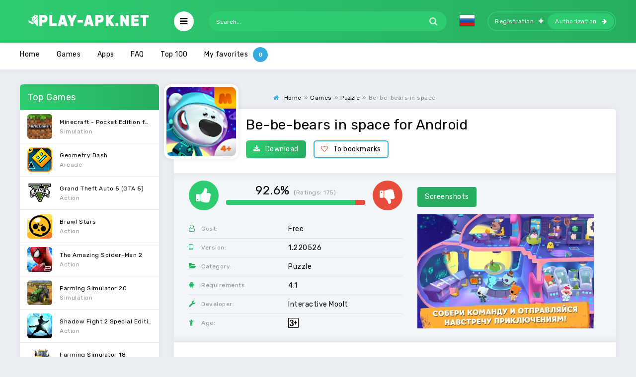

--- FILE ---
content_type: text/html; charset=utf-8
request_url: https://play-apk.net/en/2745-be-be-bears-in-space.html
body_size: 9423
content:
<!DOCTYPE html>
<html lang="en">
<head>
  
	<title>Download Be-be-bears in space (MOD all open) 1.220526 APK for android</title>
<meta charset="utf-8">
<meta name="description" content="Probably many modern children are familiar with these funny bears from the popular cartoon. Probably many modern children are familiar with these funny bears from the popular cartoon. Here you can">
<meta name="keywords" content="Be-be-bears in space, Be-be-bears in space for android">
<link rel="canonical" href="https://play-apk.net/en/2745-be-be-bears-in-space.html">
<link rel="preconnect" href="https://play-apk.net/" fetchpriority="high">
<meta property="twitter:title" content="Download Be-be-bears in space (MOD all open) 1.220526 APK for android">
<meta property="twitter:url" content="https://play-apk.net/en/2745-be-be-bears-in-space.html">
<meta property="twitter:card" content="summary_large_image">
<meta property="twitter:image" content="/uploads/posts/2018-02/1519414286_kadr_1.jpg">
<meta property="twitter:description" content="Probably many modern children are familiar with these funny bears from the popular cartoon. Here you can play with these funny creatures and just plenty of fun. Toy turned out just perfect for children, it is more than bright, and most importantly fun.Here you have to go into space on his really">
<meta property="og:type" content="article">
<meta property="og:site_name" content="Download best games and apps for android free | Modded games for android">
<meta property="og:title" content="Download Be-be-bears in space (MOD all open) 1.220526 APK for android">
<meta property="og:url" content="https://play-apk.net/en/2745-be-be-bears-in-space.html">
<meta property="og:image" content="/uploads/posts/2018-02/1519414286_kadr_1.jpg">
<meta property="og:description" content="Probably many modern children are familiar with these funny bears from the popular cartoon. Here you can play with these funny creatures and just plenty of fun. Toy turned out just perfect for children, it is more than bright, and most importantly fun.Here you have to go into space on his really">
<link rel="alternate" hreflang="x-default" href="https://play-apk.net/2745-mi-mi-mishki-v-kosmose.html">
<link rel="alternate" hreflang="ru" href="https://play-apk.net/2745-mi-mi-mishki-v-kosmose.html">
<link rel="alternate" hreflang="en" href="https://play-apk.net/en/2745-be-be-bears-in-space.html">
	
	
	<meta name="ahrefs-site-verification" content="6f68ccbed3128939158e02d217ff6e7e8e25f0ff0fd8d65ceba5bb44b8b6604f">
	<meta name="viewport" content="width=device-width, initial-scale=1.0">
	<link rel="shortcut icon" href="/templates/play-apk-new/images/fav.ico">
  <link rel="stylesheet" type="text/css" href="/engine/classes/min/index.php?f=/templates/play-apk-new/style/styles.css,/templates/play-apk-new/style/engine.css,/templates/play-apk-new/lazydev/dle_subscribe/assets/dle_subscribe_style.css&amp;14">
	<link href="https://fonts.googleapis.com/css?family=Rubik:400,400i,500&amp;subset=cyrillic" rel="stylesheet">
	<meta name="theme-color" content="#27ae60">
</head>

<body>

<div class="wrap">

	<header class="header anim-all" id="header">
		<div class="header-in wrap-center fx-row fx-middle">
			
			 
			<a href="/en/" class="logo"><img src="/templates/play-apk-new/images/logo.png" alt="логотип" title="скачать игры на андроид"></a>
			
			<div class="btn-auth"><span class="fa fa-sign-in"></span></div>
			<div class="btn-search"><span class="fa fa-search"></span></div>
			<div class="btn-menu"><span class="fa fa-bars"></span></div>
			<div class="search-wrap fx-1">
				<form id="quicksearch" method="post">
					<input type="hidden" name="lang" value="en">
<input type="hidden" name="do" value="search">
					<input type="hidden" name="subaction" value="search">
					<div class="search-box">
						<input id="story" name="story" placeholder="Search..." type="text">
						<button type="submit"><span class="fa fa-search"></span></button>
					</div>
				</form>
			</div>
			<div class="mult-n">
<a href="https://play-apk.net/2745-mi-mi-mishki-v-kosmose.html"> <img src="/engine/skins/flags/ru.png" alt="Russian" title="Russian"> </a>
</div>
			
			<div class="login-btns icon-right">
				<a class="btn-reg" href="/?do=register&lang=en" rel="nofollow">Registration<span class="fa fa-plus"></span></a>
				<div class="btn-login js-login">Authorization<span class="fa fa-arrow-right"></span></div>
			</div>
			
			
		</div>
	</header>
	
	<!-- END HEADER -->
	
	


<div class="mmenu-box">
		<div class="mmenu-cols fx-row icon-left">
			<div class="mmenu">
				<a href="/en/games/" class="mmenu-caption"><span class="fa fa-gamepad"></span>Games</a>
				<ul>
					<li><a href="/en/games/arcade/" rel="nofollow">Arcade</a><span></span></li>
					<li><a href="/en/games/quizzes/" rel="nofollow">Quizzes</a><span></span></li>
					<li><a href="/en/games/puzzle/" rel="nofollow">Puzzle</a><span></span></li>
					<li><a href="/en/games/racing/" rel="nofollow">Racing</a><span></span></li>
					<li><a href="/en/games/casino/" rel="nofollow">Cards</a><span></span></li>
          <li><a href="/en/games/quests/" rel="nofollow">Quests</a><span></span></li>
					<li><a href="/en/games/casual/" rel="nofollow">Casual</a><span></span></li>
					<li><a href="/en/games/music/" rel="nofollow">Music</a><span></span></li>
					<li><a href="/en/games/board/" rel="nofollow">Board</a><span></span></li>
					<li><a href="/en/games/educational/" rel="nofollow">Educational</a><span></span></li>
					<li><a href="/en/games/adventure/" rel="nofollow">Adventure</a><span></span></li>
					<li><a href="/en/games/role-playing/" rel="nofollow">Role playing</a><span></span></li>
					<li><a href="/en/games/simulation/" rel="nofollow">Simulation</a><span></span></li>
					<li><a href="/en/games/sports/" rel="nofollow">Sports</a><span></span></li>
					<li><a href="/en/games/strategy/" rel="nofollow">Strategy</a><span></span></li>
					<li><a href="/en/games/three-in-a-row/" rel="nofollow">Three in a row</a><span></span></li>
					<li><a href="/en/games/action/" rel="nofollow">Action</a><span></span></li>
				</ul>
			</div>
			<div class="mmenu">
				<a href="/en/apps/" class="mmenu-caption yellow"><span class="fa fa-cogs"></span>Apps</a>
				<ul>
					<li><a href="/en/apps/archivers/" rel="nofollow">Archivers</a><span></span></li>
					<li><a href="/en/apps/security/" rel="nofollow">Security</a><span></span></li>
					<li><a href="/en/apps/browsers/" rel="nofollow">Browsers</a><span></span></li>
					<li><a href="/en/apps/health-and-fitness/" rel="nofollow">Health & Fitness</a><span></span></li>
					<li><a href="/en/apps/tools/" rel="nofollow">Instruments</a><span></span></li>
					<li><a href="/en/apps/internet/" rel="nofollow">Internet</a><span></span></li>
					<li><a href="/en/apps/social/" rel="nofollow">Social</a><span></span></li>
					<li><a href="/en/apps/books-and-reference/" rel="nofollow">Books & Reference</a><span></span></li>
					<li><a href="/en/apps/music-and-audio/" rel="nofollow">Music & Audio</a><span></span></li>
					<li><a href="/en/apps/video-players-and-editors/" rel="nofollow">Video Players & Editors</a><span></span></li>
					<li><a href="/en/apps/news-and-magazines/" rel="nofollow">News & Magazines</a><span></span></li>
					<li><a href="/en/apps/education/" rel="nofollow">Education</a><span></span></li>
					<li><a href="/en/apps/personalization/" rel="nofollow">Personalization</a><span></span></li>
					<li><a href="/en/apps/weather/" rel="nofollow">Weather</a><span></span></li>
					<li><a href="/en/apps/travel-and-local/" rel="nofollow">Travel & Local</a><span></span></li>
					<li><a href="/en/apps/sport-apps/">Sports</a><span></span></li>
					<li><a href="/en/apps/file-managers/" rel="nofollow">File managers</a><span></span></li>
					<li><a href="/en/apps/finance/" rel="nofollow">Finance</a><span></span></li>
					<li><a href="/en/apps/photography/" rel="nofollow">Photography</a><span></span></li>
          <li><a href="/en/widgets/" rel="nofollow">Widgets</a><span></span></li>
				</ul>
			</div>
		</div>
</div>


	<div class="wrap-center wrap-container">
	
		<div class="tmenu fx-row fx-middle  tmenu-showfull">
			<ul>
				
				
				<li><a href="/en/">Home</a></li>
				
				
        <li><a href="/en/games/">Games</a></li>
				
        <li><a href="/en/apps/">Apps</a></li>
        
        <li><a href="/en/faq/" rel="nofollow">FAQ</a></li>
				<li class="to-mob"><a href="/en/top-android.html" rel="nofollow">Top 100</a></li>
				
				<li><span data-count="0" class="js-login">My favorites</span></li>
			</ul>
		</div>
		
		<!-- END TMENU -->
	
		<div class="cont">
		
			<div class="cols fx-row">
                                
				<aside class="sidebar">
					<div class="side-box">
						<div class="side-bt">Top Games</div>
						<div class="side-bc side-bc-count">
							<a class="top-item fx-row fx-middle" href="https://play-apk.net/en/49-minecraft-pocket-edition.html" rel="nofollow">
	<div class="top-img img-fit"><img data-src="/uploads/posts/2017-10/1508238840_poster.jpg" src="/templates/play-apk-new/dleimages/no_image.jpg" alt="Логотип Minecraft - Pocket Edition for Android" title="Minecraft - Pocket Edition for Android на Андроид"></div>
	<div class="top-desc fx-1">
		<div class="top-title nowrap">Minecraft - Pocket Edition for Android</div>
		<div class="top-cat nowrap">Simulation</div>
	</div>
</a><a class="top-item fx-row fx-middle" href="https://play-apk.net/en/40-geometry-dash.html" rel="nofollow">
	<div class="top-img img-fit"><img data-src="/uploads/posts/2017-10/1508241419_poster.jpg" src="/templates/play-apk-new/dleimages/no_image.jpg" alt="Логотип Geometry Dash" title="Geometry Dash на Андроид"></div>
	<div class="top-desc fx-1">
		<div class="top-title nowrap">Geometry Dash</div>
		<div class="top-cat nowrap">Arcade</div>
	</div>
</a><a class="top-item fx-row fx-middle" href="https://play-apk.net/en/890-grand-theft-auto-5-gta-5.html" rel="nofollow">
	<div class="top-img img-fit"><img data-src="/uploads/posts/2019-04/1555869697_grand_theft_auto_v.png" src="/templates/play-apk-new/dleimages/no_image.jpg" alt="Логотип Grand Theft Auto 5 (GTA 5)" title="Grand Theft Auto 5 (GTA 5) на Андроид"></div>
	<div class="top-desc fx-1">
		<div class="top-title nowrap">Grand Theft Auto 5 (GTA 5)</div>
		<div class="top-cat nowrap">Action</div>
	</div>
</a><a class="top-item fx-row fx-middle" href="https://play-apk.net/en/8113-brawl-stars.html" rel="nofollow">
	<div class="top-img img-fit"><img data-src="/uploads/posts/2019-01/1546948882_poster.jpg" src="/templates/play-apk-new/dleimages/no_image.jpg" alt="Логотип Brawl Stars" title="Brawl Stars на Андроид"></div>
	<div class="top-desc fx-1">
		<div class="top-title nowrap">Brawl Stars</div>
		<div class="top-cat nowrap">Action</div>
	</div>
</a><a class="top-item fx-row fx-middle" href="https://play-apk.net/en/7-the-amazing-spider-man-2.html" rel="nofollow">
	<div class="top-img img-fit"><img data-src="/uploads/posts/2017-10/1508241543_poster.jpg" src="/templates/play-apk-new/dleimages/no_image.jpg" alt="Логотип The Amazing Spider-Man 2" title="The Amazing Spider-Man 2 на Андроид"></div>
	<div class="top-desc fx-1">
		<div class="top-title nowrap">The Amazing Spider-Man 2</div>
		<div class="top-cat nowrap">Action</div>
	</div>
</a><a class="top-item fx-row fx-middle" href="https://play-apk.net/en/10939-farming-simulator-20.html" rel="nofollow">
	<div class="top-img img-fit"><img data-src="/uploads/posts/2019-12/1575493671_poster.jpg" src="/templates/play-apk-new/dleimages/no_image.jpg" alt="Логотип Farming Simulator 20" title="Farming Simulator 20 на Андроид"></div>
	<div class="top-desc fx-1">
		<div class="top-title nowrap">Farming Simulator 20</div>
		<div class="top-cat nowrap">Simulation</div>
	</div>
</a><a class="top-item fx-row fx-middle" href="https://play-apk.net/en/158-shadow-fight-2-special-edition.html" rel="nofollow">
	<div class="top-img img-fit"><img data-src="/uploads/posts/2017-10/1508235309_poster.jpg" src="/templates/play-apk-new/dleimages/no_image.jpg" alt="Логотип Shadow Fight 2 Special Edition" title="Shadow Fight 2 Special Edition на Андроид"></div>
	<div class="top-desc fx-1">
		<div class="top-title nowrap">Shadow Fight 2 Special Edition</div>
		<div class="top-cat nowrap">Action</div>
	</div>
</a><a class="top-item fx-row fx-middle" href="https://play-apk.net/en/126-farming-simulator-18.html" rel="nofollow">
	<div class="top-img img-fit"><img data-src="/uploads/posts/2017-10/1508239384_poster.jpg" src="/templates/play-apk-new/dleimages/no_image.jpg" alt="Логотип Farming Simulator 18" title="Farming Simulator 18 на Андроид"></div>
	<div class="top-desc fx-1">
		<div class="top-title nowrap">Farming Simulator 18</div>
		<div class="top-cat nowrap">Educational</div>
	</div>
</a><a class="top-item fx-row fx-middle" href="https://play-apk.net/en/9973-car-simulator-2.html" rel="nofollow">
	<div class="top-img img-fit"><img data-src="/uploads/posts/2019-07/1564219222_poster.jpg" src="/templates/play-apk-new/dleimages/no_image.jpg" alt="Логотип Car Simulator 2" title="Car Simulator 2 на Андроид"></div>
	<div class="top-desc fx-1">
		<div class="top-title nowrap">Car Simulator 2</div>
		<div class="top-cat nowrap">Simulation</div>
	</div>
</a><a class="top-item fx-row fx-middle" href="https://play-apk.net/en/10163-fnaf-6-pizzeria-simulator.html" rel="nofollow">
	<div class="top-img img-fit"><img data-src="/uploads/posts/2019-08/1565802132_poster.jpg" src="/templates/play-apk-new/dleimages/no_image.jpg" alt="Логотип FNaF 6: Pizzeria Simulator" title="FNaF 6: Pizzeria Simulator на Андроид"></div>
	<div class="top-desc fx-1">
		<div class="top-title nowrap">FNaF 6: Pizzeria Simulator</div>
		<div class="top-cat nowrap">Simulation</div>
	</div>
</a>
						</div>
					</div>
					<div class="side-box">
						<div class="side-bt">Top Programs</div>
						<div class="side-bc side-bc-count">
							<a class="top-item fx-row fx-middle" href="https://play-apk.net/en/155-lucky-patcher-full.html" rel="nofollow">
	<div class="top-img img-fit"><img data-src="/uploads/posts/2017-10/1507720204_lucky-patcher.png" src="/templates/play-apk-new/dleimages/no_image.jpg" alt="Логотип Lucky patcher" title="Lucky patcher на Андроид"></div>
	<div class="top-desc fx-1">
		<div class="top-title nowrap">Lucky patcher</div>
		<div class="top-cat nowrap">Tools</div>
	</div>
</a><a class="top-item fx-row fx-middle" href="https://play-apk.net/en/1156-teach.html" rel="nofollow">
	<div class="top-img img-fit"><img data-src="/uploads/posts/2018-01/1515872203_poster.jpg" src="/templates/play-apk-new/dleimages/no_image.jpg" alt="Логотип Teach" title="Teach на Андроид"></div>
	<div class="top-desc fx-1">
		<div class="top-title nowrap">Teach</div>
		<div class="top-cat nowrap">Education</div>
	</div>
</a><a class="top-item fx-row fx-middle" href="https://play-apk.net/en/157-google-play-store.html" rel="nofollow">
	<div class="top-img img-fit"><img data-src="/uploads/posts/2017-10/1507721389_google-play-market.png" src="/templates/play-apk-new/dleimages/no_image.jpg" alt="Логотип Google Play Store" title="Google Play Store на Андроид"></div>
	<div class="top-desc fx-1">
		<div class="top-title nowrap">Google Play Store</div>
		<div class="top-cat nowrap">Tools</div>
	</div>
</a><a class="top-item fx-row fx-middle" href="https://play-apk.net/en/8229-vk-coffee.html" rel="nofollow">
	<div class="top-img img-fit"><img data-src="/uploads/posts/2019-01/1547902795_7c7a3803e608fea1285c1d0009ffb.png" src="/templates/play-apk-new/dleimages/no_image.jpg" alt="Логотип VK Coffee" title="VK Coffee на Андроид"></div>
	<div class="top-desc fx-1">
		<div class="top-title nowrap">VK Coffee</div>
		<div class="top-cat nowrap">Internet</div>
	</div>
</a><a class="top-item fx-row fx-middle" href="https://play-apk.net/en/10907-grand-theft-auto-v-the-manual.html" rel="nofollow">
	<div class="top-img img-fit"><img data-src="/uploads/posts/2019-12/1575339415_poster.jpg" src="/templates/play-apk-new/dleimages/no_image.jpg" alt="Логотип Grand Theft Auto V: The Manual" title="Grand Theft Auto V: The Manual на Андроид"></div>
	<div class="top-desc fx-1">
		<div class="top-title nowrap">Grand Theft Auto V: The Manual</div>
		<div class="top-cat nowrap">Books &amp; Reference</div>
	</div>
</a><a class="top-item fx-row fx-middle" href="https://play-apk.net/en/43-fl-studio-mobile.html" rel="nofollow">
	<div class="top-img img-fit"><img data-src="/uploads/posts/2017-10/1508238088_poster.jpg" src="/templates/play-apk-new/dleimages/no_image.jpg" alt="Логотип FL Studio Mobile" title="FL Studio Mobile на Андроид"></div>
	<div class="top-desc fx-1">
		<div class="top-title nowrap">FL Studio Mobile</div>
		<div class="top-cat nowrap">Music &amp; Audio</div>
	</div>
</a><a class="top-item fx-row fx-middle" href="https://play-apk.net/en/268-chatruletka-video-chat.html" rel="nofollow">
	<div class="top-img img-fit"><img data-src="/uploads/posts/2017-11/1510747004_poster.jpg" src="/templates/play-apk-new/dleimages/no_image.jpg" alt="Логотип Chatruletka – Video Chat" title="Chatruletka – Video Chat на Андроид"></div>
	<div class="top-desc fx-1">
		<div class="top-title nowrap">Chatruletka – Video Chat</div>
		<div class="top-cat nowrap">Social</div>
	</div>
</a><a class="top-item fx-row fx-middle" href="https://play-apk.net/en/1637-sb-game-hacker.html" rel="nofollow">
	<div class="top-img img-fit"><img data-src="/uploads/posts/2018-01/1516958377_sb-game-hacker.jpg" src="/templates/play-apk-new/dleimages/no_image.jpg" alt="Логотип SB Game Hacker" title="SB Game Hacker на Андроид"></div>
	<div class="top-desc fx-1">
		<div class="top-title nowrap">SB Game Hacker</div>
		<div class="top-cat nowrap">Tools</div>
	</div>
</a><a class="top-item fx-row fx-middle" href="https://play-apk.net/en/214-puffin-browser-pro.html" rel="nofollow">
	<div class="top-img img-fit"><img data-src="/uploads/posts/2017-11/1509771337_poster.jpg" src="/templates/play-apk-new/dleimages/no_image.jpg" alt="Логотип Puffin Browser Pro" title="Puffin Browser Pro на Андроид"></div>
	<div class="top-desc fx-1">
		<div class="top-title nowrap">Puffin Browser Pro</div>
		<div class="top-cat nowrap">Browsers</div>
	</div>
</a><a class="top-item fx-row fx-middle" href="https://play-apk.net/en/8132-like.html" rel="nofollow">
	<div class="top-img img-fit"><img data-src="/uploads/posts/2019-01/1547022764_poster.jpg" src="/templates/play-apk-new/dleimages/no_image.jpg" alt="Логотип LIKE" title="LIKE на Андроид"></div>
	<div class="top-desc fx-1">
		<div class="top-title nowrap">LIKE</div>
		<div class="top-cat nowrap">Internet</div>
	</div>
</a>
						</div>
					</div>
				</aside>
                				
				<!-- END SIDEBAR -->
                
				<main class="main fx-1 fx-col">
                    
					
                                        
                    
					
					
					
					
					                    
                    
					
					<div class="speedbar nowrap icon-left"><span class="fa fa-home"></span><div id="dle-speedbar"><ul itemscope itemtype="http://schema.org/BreadcrumbList" class="speedbar"><li itemprop="itemListElement" itemscope itemtype="http://schema.org/ListItem"><a itemprop="item" href="https://play-apk.net/en/" title="Download best games and apps for android free | Modded games for android"><span itemprop="name">Home</span></a><meta itemprop="position" content="1" /></li><li class="speedbar_sep">»</li><li itemprop="itemListElement" itemscope itemtype="http://schema.org/ListItem"><a itemprop="item" href="https://play-apk.net/en/games/" title="Download free games for android. Full versions and latest updates, apk and obb" rel="nofollow"><span itemprop="name">Games</span></a><meta itemprop="position" content="2" /></li><li class="speedbar_sep">»</li><li itemprop="itemListElement" itemscope itemtype="http://schema.org/ListItem"><a itemprop="item" href="https://play-apk.net/en/games/puzzle/" title="Download puzzle games for android" rel="nofollow"><span itemprop="name">Puzzle</span></a><meta itemprop="position" content="3" /></li><li class="speedbar_sep">»</li><li>Be-be-bears in space</li></ul></div></div>
					<div itemscope itemtype='http://schema.org/MobileApplication'>
	<article class="full ignore-select" id="full">    	
		<div class="fone sect">  

      <div class="fcols fx-row">
				<div class="fcol-leftск">
					<div class="fposter img-fit">
						<img itemprop="image" src="/uploads/posts/2018-02/1519414250_poster.jpg" alt="Логотип Be-be-bears in space" title="Be-be-bears in space на Андроид">
					</div>
				</div>
        <div class="fcol-right fx-1">
					
					<h1 itemprop="name">Be-be-bears in space for Android</h1>
					<div class="fbtns icon-left">
						<a href="#down" style="cursor: pointer;" class="fbtn-dl" rel="nofollow"><span class="fa fa-download"></span>Download</a>
						<div class="fbtn-fav">
							
							
							<a href="#" class="js-login"><span class="fa fa-heart-o"></span>To bookmarks</a>
							
							
						</div>
					</div>
				</div>
			</div>         
			<!-- END FCOLS -->
		
			<div class="fcols2 fx-row fx-middle">
				<div class="fcol2-left fx-1">
					<div class="frate" itemprop="aggregateRating" itemscope itemtype="http://schema.org/AggregateRating">
						
						<div class="rate3 clearfix">
							<div class="pluss" id="pluss-2745" onclick="doRateLDF('plus', '2745');"><span class="fa fa-thumbs-up"></span></div>
							<div class="minuss" id="minuss-2745" onclick="doRateLDF('minus', '2745');"><span class="fa fa-thumbs-down"></span></div>
							<div class="rate-info">
								<div class="rate-votes">
									<meta itemprop="ratingValue" content="92.6">
	                <span class="rateperc">92.6%</span>
	                <span class="rate-sub">(Ratings: <span itemprop="reviewCount" id="vote-num-id-2745">175</span>)</span>
	                <meta itemprop="bestRating" content="100">
	              </div>
							</div>
							<div class="rate3-hide"><span data-ratig-layer-id="2745"><span class="ratingtypeplusminus ratingplus" >+149</span></span></div>
						</div>
						
					</div>
					<ul class="finfo">

						
						
						<li itemprop="offers" itemscope="" itemtype="http://schema.org/Offer">
							<span class="fa fa-user-o"></span><span>Cost:</span><span>Free</span>
							<meta itemprop="price" content="0">
							<meta itemprop="priceCurrency" content="USD">
						</li>
						

						
						
						
						

						
						
						
						<li itemprop="softwareVersion">
							<span class="fa fa-tablet"></span><span>Version:</span> <span>1.220526</span> 
						</li>
						
						

						
						
						<li itemprop="applicationCategory">
						<span class="fa fa-folder-open"></span><span>Category:</span> <span>Puzzle</span>
						</li>
						

						
						
						
						<li itemprop="operatingSystem">
							<span class="fa fa-android"></span><span>Requirements:</span> <span>4.1</span>
						</li>
						
						

						


						
						
						
						<li itemprop="author" itemscope="" itemtype="https://schema.org/Organization">
							<span class="fa fa-wrench"></span><span>Developer:</span> <span itemprop="name">Interactive Moolt</span>
						</li>
						
						

						
						
						<li>
							<span class="fa fa-child"></span><span>Age:</span> <img src="/templates/play-apk-new/images/3-year.png" alt="logo age 3х years old" title="age 3х years old">    
						</li>
						
					</ul>
				</div>  
	      <div class="fcol2-right" id="fcol2-right">
					<div class="scr tabs-box">
						<div class="tabs-sel">
							<span class="current">Screenshots</span>
							<!--<span>Video</span>-->
						</div>
						<div class="tabs-b scr-box visible">
							<!--TBegin:/uploads/posts/2018-02/1519414286_kadr_1.jpg|--><a href="/uploads/posts/2018-02/1519414286_kadr_1.jpg" class="highslide" target="_blank"><img src="/uploads/posts/2018-02/thumbs/1519414286_kadr_1.jpg" style="max-width:100%;" alt=""></a><!--TEnd--><!--TBegin:/uploads/posts/2018-02/1519414221_kadr_2.jpg|--><a href="/uploads/posts/2018-02/1519414221_kadr_2.jpg" class="highslide" target="_blank"><img src="/uploads/posts/2018-02/thumbs/1519414221_kadr_2.jpg" style="max-width:100%;" alt=""></a><!--TEnd--><!--TBegin:/uploads/posts/2018-02/1519414211_kadr_3.jpg|--><a href="/uploads/posts/2018-02/1519414211_kadr_3.jpg" class="highslide" target="_blank"><img src="/uploads/posts/2018-02/thumbs/1519414211_kadr_3.jpg" style="max-width:100%;" alt=""></a><!--TEnd--><!--TBegin:/uploads/posts/2018-02/1519414219_kadr_4.jpg|--><a href="/uploads/posts/2018-02/1519414219_kadr_4.jpg" class="highslide" target="_blank"><img src="/uploads/posts/2018-02/thumbs/1519414219_kadr_4.jpg" style="max-width:100%;" alt=""></a><!--TEnd--><!--TBegin:/uploads/posts/2018-02/1519414273_kadr_5.jpg|--><a href="/uploads/posts/2018-02/1519414273_kadr_5.jpg" class="highslide" target="_blank"><img src="/uploads/posts/2018-02/thumbs/1519414273_kadr_5.jpg" style="max-width:100%;" alt=""></a><!--TEnd-->
						</div>
						<!--
						<div class="tabs-b video-box">
							<iframe width="280" height="158" src="https://www.youtube.com/embed/Yme_QkxCIIo?ps=play&amp;vq=large&amp;rel=0&amp;autohide=1&amp;showinfo=0&amp;autoplay=0" title="Be-be-bears in space"></iframe>
						</div>
						-->
					</div>               
	      </div>
			</div>                 
			<!-- END FCOLS2 -->         
        
			<div class="fdesc">
				<div class="fdesc-in full-text clearfix" itemprop="description">
					Probably many modern children are familiar with these funny bears from the popular cartoon. Here you can play with these funny creatures and just plenty of fun. Toy turned out just perfect for children, it is more than bright, and most importantly fun.Here you have to go into space on his really funny spaceship. You will be able to travel in space, make a lot of really fun discoveries, and most importantly find new friends. In General, everything is exactly what should be perfect for a small child.The game is made in a fun cartoon style, fully consistent with the original, for the most part what you can see here, pleases with its appearance. All sorts of creatures are painted very colorful. And at the same time extremely funny. So cause warm feelings, only their appearance. Also you will be able to dress up all characters, to the taste so that they looked successfully, and pleased a look.<b>Be-be-bears in space</b>, it is possible. Here in front of you is a really good toy that just should not disappoint you, their appearance. Any child, of course, will be happy to get such a toy on your device.
					
				</div>
			</div>
			<!-- END FDESC -->
		
      <div class="fcols2 fsub-dl hidden" id="fsub-dl"></div>
			<!-- END FSUB-DL -->          
 



			<div class="fdesc fdl-box">
				<h2 id="down" class="fdesc-title icon-left">Download Be-be-bears in space free on Android</h2>

				

				
				
					<div class="fdl-cont">
						<div class="fdl-desc icon-left">
							<b><span class="fa fa-question-circle"></span>How to install cache:</b>
						</div>
						<ul>
							<li>1) Install APK</li>
							<li>2) Unzip the cache folder to /Android/obb/</li>
							<li>3) It must be /Android/obb/<span style="color:#ee4813;">cache_folder</span>/file *obb</li>
							<li>4) Launch the application</li>
						</ul>
					</div>
				
				
			</div>
                   



			

			
				
<div class="fdl-btn-wr">		
	<a href="/?do=downloads&id=63010&lang=en" class="fdl-btn fx-row fx-middle" rel="nofollow">
		<div class="fdl-btn-icon fx-col fx-center"><span class="fa fa-download"></span></div>
		<div class="fdl-btn-desc fx-1">
			<div class="fdl-btn-title">Download Be-be-bears in space 1.220526</div>
		</div>
		<div class="fdl-btn-size">153.54 Mb</div>
	</a>
</div>



			
			

			
			

			

			
<div class="fdl-btn-wr">		
	<a href="/?do=downloads&id=28588&lang=en" class="fdl-btn fx-row fx-middle" rel="nofollow">
		<div class="fdl-btn-icon fx-col fx-center"><span class="fa fa-download"></span></div>
		<div class="fdl-btn-desc fx-1">
			<div class="fdl-btn-title">Download OBB Be-be-bears in space 1.220526</div>
		</div>
		<div class="fdl-btn-size">44.81 Mb</div>
	</a>
</div>



               
			 
			

			
			
			

			<div class="fdl-old">
				<div class="fdl-old-title">Older versions: <span class="fdl-old-toggle">to show</span></div>
				<div class="fdl-old-hidden">
					
					        
					
					
					
					                        
				</div>                    
			</div>                 
			<div class="fdl-ctrl fx-row icon-left">
				<!-- DLE Subscribe developed by https://lazydev.pro --><div id="block_sub_ds_728ddf16875ec56a5cf71af12ca8dfe4" class="subscribe" data-type="subscribe" data-subscribe="dle_subscribe" data-pagetype="news" data-block="ds_728ddf16875ec56a5cf71af12ca8dfe4" data-pagevalue="Mjc0NQ=="><span class="fa fa-bell-o"></span> Subscribe to updates</div><!-- DLE Subscribe developed by https://lazydev.pro -->
			</div>

			<!-- END FDL-BOX -->        
		  
			<div class="sect rels">
				<div class="sect-header fx-row fx-middle">
					<div class="sect-title fx-1">Related Apps:</div>
					<div class="sect-icon"><span class="fa fa-android"></span></div>
				</div>
				<div class="sect-cont clearfix">
					
    <div class="short">
	<div class="short-in">
		<a class="short-link" href="https://play-apk.net/en/2711-poveliteli-sfer.html">
			<div class="short-img img-fit"><img data-src="/uploads/posts/2018-02/1519326240_poster.jpg" src="/templates/play-apk-new/dleimages/no_image.jpg" alt="Логотип Повелители сфер" title="Повелители сфер на Андроид"></div>
			<div class="short-title nowrap">Повелители сфер</div>
		</a>
	</div>
</div><div class="short">
	<div class="short-in">
		<a class="short-link" href="https://play-apk.net/en/2723-puzzlerama-best-puzzle-collection.html">
			<div class="short-img img-fit"><img data-src="/uploads/posts/2018-02/1519330654_poster.jpg" src="/templates/play-apk-new/dleimages/no_image.jpg" alt="Логотип Puzzlerama - Best Puzzle Collection" title="Puzzlerama - Best Puzzle Collection на Андроид"></div>
			<div class="short-title nowrap">Puzzlerama - Best Puzzle Collection</div>
		</a>
	</div>
</div><div class="short">
	<div class="short-in">
		<a class="short-link" href="https://play-apk.net/en/2756-parking-escape.html">
			<div class="short-img img-fit"><img data-src="/uploads/posts/2018-02/1519415246_poster.jpg" src="/templates/play-apk-new/dleimages/no_image.jpg" alt="Логотип Parking Escape" title="Parking Escape на Андроид"></div>
			<div class="short-title nowrap">Parking Escape</div>
		</a>
	</div>
</div><div class="short">
	<div class="short-in">
		<a class="short-link" href="https://play-apk.net/en/2816-lyubov-vampira-istoriya-lyubvi-s-poiskom-predmetov.html">
			<div class="short-img img-fit"><img data-src="/uploads/posts/2018-02/1519544158_poster.jpg" src="/templates/play-apk-new/dleimages/no_image.jpg" alt="Логотип Любовь Вампира - История любви с поиском предметов" title="Любовь Вампира - История любви с поиском предметов на Андроид"></div>
			<div class="short-title nowrap">Любовь Вампира - История любви с поиском предметов</div>
		</a>
	</div>
</div>


				</div>
			</div>
			<div class="sect">
				<div class="fcomms" id="full-comms">
					<div class="add-comm-form clearfix" id="add-comm-form">
						<div class="ac-title">Comments (0)</div>
						<form  method="post" name="dle-comments-form" id="dle-comments-form" >		
		<div class="ac-inputs fx-row">
			<input type="text" maxlength="35" name="name" id="name" placeholder="Name">
			<input type="text" maxlength="35" name="mail" id="mail" placeholder="E-Mail">
		</div>
		
			
		<div class="ac-textarea"><div class="bb-editor"><textarea name="comments" id="comments" cols="70" rows="10"></textarea></div></div>
			

			<div class="ac-protect">
				
				
				
			</div>


	<div class="ac-submit clearfix">
		<div class="ac-av img-box" id="ac-av"></div>
		<button name="submit" type="submit">Send</button>
	</div>
		<input type="hidden" name="subaction" value="addcomment">
		<input type="hidden" name="post_id" id="post_id" value="2745"><input type="hidden" name="user_hash" value="cfc26591c6d0e15157b09eaee963a46e2f472ded"></form>
					</div>
					
<div id="dle-ajax-comments"></div>

					<!--dlenavigationcomments-->
				</div>
			</div>
		</div>
		<!-- END FONE -->
	</article>
	
</div>



					
					
                	<div class="desc-here">








</div>
                    
				</main>
				
				<!-- END MAIN -->
				
			</div>
			
			<!-- END COLS -->
			
		</div>
		
		<!-- END CONT -->
	
		<footer class="footer fx-row fx-middle">
			<div class="ft-left">Copyright 2026, support@play-apk.net <br><a href="/index.php?do=feedback&lang=en" rel="nofollow">Feedback</a> <a href="/en/privacy-policy.html" rel="nofollow">Privacy Policy</a>
				<br><br>
				<!--<div style="cursor: pointer;">

<button onclick="location.href='https://play-apk.net/en/2745-be-be-bears-in-space.html'"><img src="/engine/skins/flags/us.png" alt="English" title="English"> ACTIVE</button>


<button onclick="location.href='https://play-apk.net/2745-mi-mi-mishki-v-kosmose.html'"><img src="/engine/skins/flags/ru.png" alt="Russian" title="Russian"> </button></div>-->
			</div> 
			<div class="ft-right">Copying of materials is prohibited! Possible only with the use of an active link to Play-Apk.net</div> 
		</footer>
		
		<!-- END FOOTER -->
	
	</div>
	
	<!-- END WRAP-CENTER -->
	
</div>

<!-- END WRAP -->



<div class="login-box not-logged">
	<form method="post">
		<div class="login-input"><input type="text" name="login_name" id="login_name" placeholder="Login"></div>
		<div class="login-input fx-row">
			<input type="password" name="login_password" id="login_password" placeholder="Password" class="fx-1">
			<button onclick="submit();" type="submit" title="Вход"><span class="fa fa-arrow-right"></span></button>
		</div>
		
		<div class="login-btn"></div>
		<input name="login" type="hidden" id="login" value="submit">
		<div class="login-btm fx-row">
			
			<a href="https://play-apk.net/index.php?do=lostpassword&lang=en" rel="nofollow">Restore password</a>
		</div>
		<div class="login-soc-title">Or enter through</div>
	</form>
</div>


<script src="/engine/classes/js/jquery.js?v=2zpbq"></script>
<script src="/engine/classes/js/jqueryui.js?v=2zpbq" defer></script>
<script src="/engine/classes/js/dle_js.js?v=2zpbq" defer></script>
<script src="/engine/classes/fancybox/fancybox.js?v=2zpbq" defer></script>
<script src="/engine/classes/js/lazyload.js?v=2zpbq" defer></script>
<script type="application/ld+json">{"@context":"https://schema.org","@graph":[{"@type":"BreadcrumbList","@context":"https://schema.org/","itemListElement":[{"@type":"ListItem","position":1,"item":{"@id":"https://play-apk.net/en/","name":"Home"}},{"@type":"ListItem","position":2,"item":{"@id":"https://play-apk.net/en/games/","name":"Games"}},{"@type":"ListItem","position":3,"item":{"@id":"https://play-apk.net/en/games/puzzle/","name":"Puzzle"}},{"@type":"ListItem","position":4,"item":{"@id":"https://play-apk.net/en/2745-be-be-bears-in-space.html","name":"Be-be-bears in space"}}]}]}</script>
<script>
<!--
var dle_root       = '/';
var dle_admin      = '';
var dle_login_hash = 'cfc26591c6d0e15157b09eaee963a46e2f472ded';
var dle_group      = 5;
var dle_link_type  = 1;
var dle_skin       = 'play-apk-new';
var dle_wysiwyg    = 0;
var dle_min_search = '3';
var dle_act_lang   = ["Yes", "Cancel", "Enter", "Cancel", "Save", "Delete", "Loading. Please, wait..."];
var menu_short     = 'Quick edit';
var menu_full      = 'Full edit';
var menu_profile   = 'View profile';
var menu_send      = 'Send message';
var menu_uedit     = 'Admin Center';
var dle_info       = 'Information';
var dle_confirm    = 'Confirm';
var dle_prompt     = 'Enter the information';
var dle_req_field  = ["Fill the name field", "Fill the message field", "Fill the field with the subject of the message"];
var dle_del_agree  = 'Are you sure you want to delete it? This action cannot be undone';
var dle_spam_agree = 'Are you sure you want to mark the user as a spammer? This will remove all his comments';
var dle_c_title    = 'Send a complaint';
var dle_complaint  = 'Enter the text of your complaint to the Administration:';
var dle_mail       = 'Your e-mail:';
var dle_big_text   = 'Highlighted section of text is too large.';
var dle_orfo_title = 'Enter a comment to the detected error on the page for Administration ';
var dle_p_send     = 'Send';
var dle_p_send_ok  = 'Notification has been sent successfully ';
var dle_save_ok    = 'Changes are saved successfully. Refresh the page?';
var dle_reply_title= 'Reply to the comment';
var dle_tree_comm  = '0';
var dle_del_news   = 'Delete article';
var dle_sub_agree  = 'Do you really want to subscribe to this article’s comments?';
var dle_unsub_agree  = 'Do you really want to unsubscribe from comments on this publication?';
var dle_captcha_type  = '1';
var dle_share_interesting  = ["Share a link to the selected text", "Twitter", "Facebook", "Вконтакте", "Direct Link:", "Right-click and select «Copy Link»"];
var DLEPlayerLang     = {prev: 'Previous',next: 'Next',play: 'Play',pause: 'Pause',mute: 'Mute', unmute: 'Unmute', settings: 'Settings', enterFullscreen: 'Enable full screen mode', exitFullscreen: 'Disable full screen mode', speed: 'Speed', normal: 'Normal', quality: 'Quality', pip: 'PiP mode'};
var DLEGalleryLang    = {CLOSE: 'Close (Esc)', NEXT: 'Next Image', PREV: 'Previous image', ERROR: 'Warning! An error was detected', IMAGE_ERROR: 'Failed to load image', TOGGLE_SLIDESHOW: 'Watch slideshow (space) ',TOGGLE_FULLSCREEN: 'Full-screen mode', TOGGLE_THUMBS: 'Turn on / Turn off thumbnails', ITERATEZOOM: 'Increase / Reduce', DOWNLOAD: 'Download image' };
var DLEGalleryMode    = 1;
var DLELazyMode       = 1;
var allow_dle_delete_news   = false;

jQuery(function($){
					setTimeout(function() {
						$.get(dle_root + "engine/ajax/controller.php?mod=adminfunction", { 'id': '2745', action: 'newsread', user_hash: dle_login_hash });
					}, 5000);
				$('#dle-comments-form').submit(function() {
					if( $('#comments-image-uploader').data('files') == 'selected' ) {
						$('#comments-image-uploader').plupload('start');
					} else {
						doAddComments();
					}
					return false;
				});
});
//-->
</script><script>
let jsLangDleSubscribe = ["Введите E-mail для подписки","Подписка","На ваш E-mail, ",", отправлено письмо с подтверждением подписки.","Подтвердите подписку","Введите E-mail для отписки","Отписка","Ошибка","Подтвердите отписку","Подтвердите отписку","Подтверждение","Подтверждение"];
</script>    
<script src="/engine/classes/min/index.php?charset=utf-8&amp;f=/templates/play-apk-new/js/libs_en.js,/templates/play-apk-new/js/share.js,/templates/play-apk-new/lazydev/dle_subscribe/assets/dle_subscribe_js_en.js" defer></script>
<!-- Yandex.Metrika counter -->
<script>
   (function(m,e,t,r,i,k,a){m[i]=m[i]||function(){(m[i].a=m[i].a||[]).push(arguments)};
   m[i].l=1*new Date();
   for (var j = 0; j < document.scripts.length; j++) {if (document.scripts[j].src === r) { return; }}
   k=e.createElement(t),a=e.getElementsByTagName(t)[0],k.async=1,k.src=r,a.parentNode.insertBefore(k,a)})
   (window, document, "script", "https://mc.yandex.ru/metrika/tag.js", "ym");

   ym(98181883, "init", {
        clickmap:true,
        trackLinks:true,
        accurateTrackBounce:true,
        webvisor:true
   });
</script>
<noscript><div><img src="https://mc.yandex.ru/watch/98181883" style="position:absolute; left:-9999px;" alt=""></div></noscript>
<!-- /Yandex.Metrika counter -->        
</body>
</html>

--- FILE ---
content_type: text/css; charset=utf-8
request_url: https://play-apk.net/engine/classes/min/index.php?f=/templates/play-apk-new/style/styles.css,/templates/play-apk-new/style/engine.css,/templates/play-apk-new/lazydev/dle_subscribe/assets/dle_subscribe_style.css&14
body_size: 24799
content:
/* Datalife Engine template 
by: redissx (E-mail: redissx@gmail.com, Website: webrambo.ru ), 
name: Play APK;;
creation date: 25 december 2018, 
version dle: 12-13
*/

/* SET BASE
----------------------------------------------- */
* {background: transparent; margin: 0; padding: 0; outline: none; border: 0;
-webkit-box-sizing: border-box; -moz-box-sizing: border-box; box-sizing: border-box;}
ol, ul {list-style: none;}
blockquote, q {quotes: none;}
table {border-collapse: collapse; border-spacing: 0;}
input, select {vertical-align: middle;}
article, aside, figure, figure img, hgroup, footer, header, nav, section, main {display: block;}
img {max-width: 100%;}
.clr {clear: both;}
.clearfix:after {content: ""; display: table; clear: both;}

body {font: 14px 'Rubik', Arial, sans-serif; line-height: normal; padding: 0; margin: 0;        
color: #000; background: #ebeff3; min-height: 100%; width: 100%; font-weight: 400; letter-spacing: 0.5px;}
a {color: #000; text-decoration: none;}
a:hover, a:focus {color: #34ace0; text-decoration: none;}
h1, h2, h3, h4, h5 {font-weight: 400; font-size: 18px;}

button, textarea, input[type="text"], input[type="password"] {appearance: none; -webkit-appearance: none; 
	font-size: 16px; font-family: 'Rubik' !important;}

html {scroll-behavior: smooth;}
.button, .btn, .pagi-load a, .up-second li a, .usp-edit a, .qq-upload-button, button:not(.color-btn):not([class*=fr]), 
html input[type="button"], input[type="reset"], input[type="submit"], .meta-fav a, .usp-btn a {
display: inline-block; text-align: center; padding: 7px; height: 40px; line-height: 40px; 
border-radius: 20px; cursor: pointer;  
color: #fff; background: #34ace0;
font-size: 14px; font-weight: 500; width: 70px; margin: 0 2px;}
button:not(.color-btn):not([class*=fr]) {display: flex; justify-content: center; align-items: center; height: 40px; line-height: 40px; cursor: pointer; color: #fff; background: #34ace0; font-size: 14px; font-weight: 500; width: 40px; margin: 0 2px; opacity: 0.7;}
.ui-dialog .ui-dialog-buttonset button {display:block; margin:0 0 5px 0; width: 100px; border-radius: 11px; margin-bottom: 2px;}
.pagi-load a, .up-second li a, .usp-edit a, .qq-upload-button, html input[type="button"], input[type="reset"], input[type="submit"], .meta-fav a, .usp-btn a {width: auto; padding: 0 7px;}
.ac-submit button {padding: 0 7px !important;width: auto !important; border-radius: 11px !important; margin-bottom: 2px !important;}
.button:hover, .btn:hover, .up-second li a:hover, .usp-edit a:hover, .qq-upload-button:hover, 
.pagi-load a:hover, .usp-btn a:hover,
button:not(.color-btn):hover, html input[type="button"]:hover, input[type="reset"]:hover, 
input[type="submit"]:hover, .meta-fav a:hover 
{background: #3498db; color: #fff; box-shadow: 0 10px 20px 0 rgba(0,0,0,0);}
button:active, input[type="button"]:active, input[type="submit"]:active {box-shadow: inset 0 1px 4px 0 rgba(0,0,0,0.1);}

input[type="text"], input[type="password"] {height: 40px; line-height: 40px;
border-radius: 4px; border: 0; padding: 0 15px;}
select {height: 40px; border: 0; padding: 0 15px;}
textarea {padding: 15px; overflow: auto; vertical-align: top; resize: vertical;}
input[type="text"], input[type="password"], select, textarea {width: 100%; background-color: #fff; color: #000; 
box-shadow: inset 0 0 0 1px #e3e3e3, inset 1px 2px 5px rgba(0,0,0,0.1);}
select {width: auto;}
input[type="text"]:focus, input[type="password"]:focus, textarea:focus 
{box-shadow: inset 0 0 0 1px #3498db, inset 1px 2px 5px rgba(0,0,0,0.1);}
input::placeholder, textarea::placeholder {color: #000; opacity: 0.5; font-size: 12px;} 
input:focus::placeholder, textarea:focus::placeholder {color: transparent !important;}

.img-box, .img-wide, .img-square, .img-resp, .img-resp-vert, .img-resp-sq, .img-fit 
{overflow: hidden; position: relative;}
.img-resp {padding-top: 57%;}
.img-resp-vert {padding-top: 140%;}
.img-resp-sq {padding-top: 100%;}
.img-box img, .img-square img, .img-resp img, .img-resp-vert img, .img-resp-sq img {width: 100%; min-height: 100%; display: block;}
.img-resp img, .img-resp-vert img, .img-resp-sq img {position: absolute; left: 0; top: 0;}
.img-wide img {width: 100%; display: block;}
.img-fit img {width: 100%; height: 100%; object-fit: cover;}
.nowrap {white-space: nowrap; overflow: hidden; text-overflow: ellipsis;}

.fx-row, .mmenu ul {display:-ms-flexbox;display:-webkit-flex;display:flex;-ms-flex-wrap:wrap;-webkit-flex-wrap:wrap;flex-wrap:wrap;
-ms-flex-pack:justify;-webkit-justify-content:space-between;justify-content:space-between;}
.fx-col {display:-ms-flexbox;display:-webkit-flex;display:flex; 
-ms-flex-direction:column;-webkit-flex-direction:column;flex-direction:column}
.fx-center {-ms-flex-pack:center;-webkit-justify-content:center;justify-content:center}
.fx-middle {-ms-flex-align:center;-webkit-align-items:center;align-items:center}
.fx-start {-webkit-justify-content:flex-start;justify-content:flex-start;}
.fx-between {-ms-flex-pack:justify;-webkit-justify-content:space-between;justify-content:space-between;}
.fx-first {-ms-flex-order: -1;-webkit-order: -1;order: -1;}
.fx-last {-ms-flex-order: 10;-webkit-order: 10;order: 10;}
.fx-1 {-ms-flex-preferred-size: 0; flex-basis: 0; -webkit-box-flex: 1; -ms-flex-positive: 1; flex-grow: 1; 
	max-width: 100%; min-width: 50px;}

b, strong, .fw700 {font-weight: 500;}
.icon-left .fa {margin-right: 10px;}
.icon-right .fa {margin-left: 10px;}
.hidden, #dofullsearch, .frkl-top, .berrors + .sect .sect-icon, .berrors + .speedbar {display: none;}
.anim-all {transition: all .2s;}
.mtitle {margin-bottom: 30px; font-size: 24px; font-weight: 400;}
.short-in, .side-box, .sect-link, .sect-icon, .lcomm-text, .search-page, .fone, .fcomms, .mmenu-incat, .sect-top .top-item, 
.sfull, .rev-item, .spoiler-btn  {background-color: #fff; box-shadow: 0 0 20px rgba(0,0,0,0.05); border-radius: 6px;}
.search-page, .sfull {padding: 30px; margin-bottom: 15px;}
.frkl {overflow: hidden; padding: 10px;}
.frkl img {display: block;}
.mb30 {margin-bottom: 30px;}
.search-page .sfull {padding: 0; box-shadow: none;}
.fbtn-dl, .fdesc-title, .fdl-btn, .side-bt, .header {background: #27ae60; color: #fff;
background: linear-gradient(to right, #2ecc71, #27ae60);}
#dle-content1 {margin: 30px -8px 30px -8px;}
.fsub-dl-row {min-height: 79px;}
/*  .wrap {user-select: none; -moz-user-select: none; -ms-user-select: none; -webkit-user-select: none;}*/


/* BASIC GRID
----------------------------------------------- */
.wrap {min-width:320px; position: relative; overflow: hidden; padding-top: 60px;}
.wrap-center {max-width:1200px; margin:0 auto; position:relative; z-index:20;}
.cols {padding: 30px 0;}
.sidebar {width: 280px; margin-right: 30px;}
.main {min-height: 100vh;}
.header {position: fixed; z-index: 997; left: 0; top: 0; width: 100%; box-shadow: 0 0 5px 0 rgba(0,0,0,.2);}
.sticky-hide {top:-70px;}
.is-active-login.sticky-hide, .is-active-search.sticky-hide {top:-140px;}
.sticky {top:0 !important;}
.tmenu {margin: 0 -2000px; padding: 0 2000px; background-color: #fff; box-shadow: 0 0 20px rgba(0,0,0,0.05); margin-top:20px;}
.footer {background: #34495e url(/templates/play-apk-new/images/logo.png) center 18px no-repeat; color: #ccc; 
	margin: 0 -2000px; padding: 30px 2000px; line-height: 1.5;}

#gotop{position:fixed; width:50px; height:50px; line-height:46px; right:10px; bottom:10px; cursor:pointer; font-size:20px;
z-index:9998; display:none; opacity:1; background-color:#fff; color:#222; 
border-radius:50%; text-align:center; box-shadow: 0 1px 4px rgba(0,0,0,0.2);}


/* HEADER
----------------------------------------------- */
.logo {width: 280px; height: 100%; display: block;}
.btn-menu {font-size: 18px; cursor: pointer; margin: 0 30px; text-align: center;
height: 40px; line-height: 40px; width: 40px; border-radius: 20px; background-color: #fff; color: #000;}
.search-wrap {width: 300px;}
.search-box {width:100%; position:relative;}
.search-box input, .search-box input:focus {padding: 0 45px 0 15px; 
background-color: #2ecc71; color: #fff; border-radius: 20px; box-shadow: none;}
.search-box input::placeholder {color: #fff; opacity: 1; font-size: 12px;} 
.search-box button {position:absolute; right:5px; top:0px; z-index:10; padding:0 !important; 
background-color:transparent !important; color:#fff !important; font-size: 18px !important; width: 40px;}

.login-btns {box-shadow: inset 0 0 0 2px #2ecc71; height: 40px; border-radius: 20px;}
.mult-n {cursor: pointer; padding: 25px;}
.btn-reg, .btn-login {height: 32px; line-height: 32px; border-radius: 16px; font-size: 12px; cursor: pointer;
	display: inline-block; vertical-align: top; 
	padding: 0 15px; margin-top: 4px; color: #fff !important;}
.btn-login {background-color: #2ecc71; margin-right: 4px;}
.btn-reg {padding-right: 5px;}
.btn-reg:hover {text-decoration: underline;}
.btn-login:hover {background-color: #34ace0;}

.tmenu > ul li {display: inline-block; vertical-align: top; margin-right: 30px;}
.tmenu > ul li a, .tmenu > ul li span {display: block; height: 60px; line-height: 60px;}
[data-count]:after {content: attr(data-count); display: inline-block; vertical-align: top; 
width: 30px; height: 30px; line-height: 30px; text-align: center; border-radius: 15px; font-size: 12px; font-weight: 500; 
background-color: #34ace0; color: #fff; margin: 15px 0 0 10px;}
.tmenu > ul li span:hover {cursor: pointer; color: #34ace0;}


/* MENU
----------------------------------------------- */
body.opened-menu {overflow: hidden; width: 100%; height: 100%;}
.mmenu-overlay {position: fixed; left: 0; top: 0; width: 100%; height: 100%; 
background-color: rgba(0,0,0,0.8); z-index: 9999; display: none;}
.mmenu-box {width: 1040px; height: calc(100% - 60px); position: fixed; z-index: 9999; left: 50%; top: 50%;
background-color: #ebeff3; overflow-x: hidden; overflow-y: auto; transform: translate(-50%,-50%); display: none;}
.mmenu-close {background-color: #e74c3c; color: #fff; padding: 0 15px; 
	cursor: pointer; text-align: right; height: 50px; line-height: 50px;}
.mmenu-cols {min-height: calc(100% - 50px);}
.mmenu {width: 50%;}
.mmenu:nth-child(3) {width: 20%;}
.mmenu-caption {padding: 15px; background-color: #27ae60; color: #fff !important; font-size: 18px; display: block;}
.yellow {background-color: #ffb142;}
.blue {background-color: #34ace0;}
.mmenu:nth-child(2n) {background-color: #fff;}
.mmenu ul {padding: 15px 0px 5px 10px;}
.mmenu li {-ms-flex-preferred-size: 0; flex-basis: 0; -webkit-box-flex: 1; -ms-flex-positive: 1; flex-grow: 1; 
	max-width: 100%; min-width: auto; margin: 0 10px 10px 0;}
.mmenu li a {padding: 10px 15px; border-radius: 18px; 
	display: block; white-space: nowrap; background-color: #fff;}
.mmenu:nth-child(2n) li a, .mmenu-incat li a {background-color: #ebeff3;}
a.mmenu-caption:hover {text-decoration: underline;}
.mmenu li a:hover {background-color: #2ecc71 !important; color: #fff !important;}
.cloned {display: none;}
.mmenu-incat {width: 100% !important;}


/* SECT
----------------------------------------------- */
.sect + .sect {margin-top: 30px;}
.sect-header {margin-bottom: 30px; position: relative; padding-left: 65px;}
.sect-title, .sect-title h1, .sect-title h2, .sect-title h3, .sect-title h4 {font-size: 28px; font-weight: 400;}
.sect-title div {font-size: 12px; font-weight: 300; opacity: 0.8; margin-top: 5px;}
.sect-link {display: inline-block; height: 40px; line-height: 40px; padding: 0 15px; 
border-radius: 20px; margin-left: 15px; cursor: pointer;}
.sect-link .fa {color: #34ace0;}
.color-white {color: #fff;}
.sect-cont {margin: 0 -8px -16px -8px;}
.sect-icon {width: 50px; height: 50px; line-height: 50px; text-align: center; border-radius: 50%; 
font-size: 24px; color: #34ace0; position: absolute; left: 0; top: 50%; transform: translate(0%,-50%);}
.sect-lcomms {column-width:290px; column-gap:16px;}
.mb-rem-15 {margin-bottom: -15px;}
.sect-weektop {background: #27ae60 url(/templates/play-apk-new/images/bg.jpg) center center / cover no-repeat; 
	color: #fff; padding: 30px; border-radius: 6px; position: relative; overflow: hidden;}
.sect-weektop .top-item {width: 32%; color: #fff; margin: 0 0 15px 0 !important; 
	padding: 0 !important; border: 0 !important;}
.sect-weektop .top-cat {color: #cefdd0;}
.sect-weektop .top-count {color: #cefdd0; opacity: 1; display: none;}
.sect-weektop > * {position: relative; z-index: 10;}
.sect-weektop:after {content: ''; position: absolute; left: 0; top: 0; right: 0; bottom: 0; z-index: 5; opacity: 0.8; 
background: linear-gradient(to left, #2ecc71, #27ae60);}
.sect-top .top-item {color: #000; padding: 15px !important;}
.sect-top {background: none; color: #000; padding: 0; overflow: visible;}
.sect-top:after {display: none;}
.sect-top .top-img {width: 70px; height: 70px;}
.sect-cont-incat {margin-bottom: 0;}


/* SHORT
----------------------------------------------- */
.short {float: left; width: 25%; padding: 0 8px; margin-bottom: 16px;}
.short-in {padding: 15px; text-align: center; position: relative;}
.short-link {display: block;}
.short-img {width: 100px; height: 100px; margin: 0 auto 20px auto; border-radius: 6px;}
.short-title {height: 18px; margin-bottom: 8px; font-size: 16px;}
.short-desc {line-height: 20px; height: 80px; overflow: hidden; font-size: 12px; color: #999;}
.short-rate {width: 30px; height: 30px; line-height: 30px; border-radius: 15px; 
background-color: #2ecc71; color: #fff; font-size: 12px;
position: absolute; top: 95px; left: 50%; margin-left: -15px; pointer-events: none;}
.short-rating.mrating {transform: scale(0.7,0.7); transform-origin: center bottom;}
.short-label {position: absolute; left: 0; top: 0; 
	height: 20px; line-height: 20px; width: 40px; border-radius: 6px 0 6px 0; pointer-events: none;
background-color: #ffb142; color: #fff; text-transform: uppercase; font-size: 10px;}
.short-label + .short-label {border-radius: 0 6px 6px 0; top: 25px;}
.short-label + .short-label + .short-label {border-radius: 0 6px 6px 0; top: 50px;}
.short-upd {background-color: #34ace0; color: #fff;}
.short-new {background-color: #27ae60; color: #fff;}
.rate3-short {white-space:nowrap; border-top: 3px dotted #e3e3e3; padding-top: 8px; margin-top: 15px; 
	font-size: 12px; margin-bottom: -7px;}
.r3-hide {display:none;}
.sr-plus1 .fa, .sr-minus1 .fa {font-size:16px; margin-right: 10px;}
.sr-plus1 .fa {color:#27ae60;}
.sr-minus1 .fa {color:#e74c3c;}
.sr-plus1[onclick]:hover .fa, .sr-minus1[onclick]:hover .fa {color: #000; cursor: pointer;}
.short-link:hover .short-img {animation: bounce 0.5s linear;}
.short-link:hover .short-rate {left: 100%; opacity: 0;}
@keyframes bounce {
	0% { transform: scale(1,1); } 
	40% { transform: scale(1,0.8); }
	60% { transform: scale(1,1); }
	80% { transform: scale(1,0.9); }
	100% { transform: scale(1,1); }
}


/* SIDE
----------------------------------------------- */
.side-box + .side-box {margin-top: 15px;}
.side-bt {border-radius: 6px 6px 0 0; font-size: 18px; padding: 15px;}
.top-item {padding: 8px 15px; font-size: 12px; position: relative;}
.top-item + .top-item {border-top: 1px solid #e9e9e9;}
.top-img {width: 50px; height: 50px; margin-right: 15px; border-radius: 6px;}
.top-title {}
.top-cat {font-size: 12px; color: #999; margin-top: 5px;}
.top-count {font-size: 20px; opacity: 0.2; z-index: 10;
position:absolute; top:50%; left:0; margin-top: -10px; height:20px; line-height:20px; width: 50px; text-align: center;}
.side-bc-comms {padding: 15px;}
.side-bc-comms .lcomm:last-child {margin-bottom: 0;}
.side-bc-comms .lcomm-text {background-color: #ebeff3; box-shadow: none;}
.side-bc-comms .lcomm-text:before {border-bottom-color: #ebeff3;}


/* LAST COMMENTS
----------------------------------------------- */
.lcomm {margin-bottom: 15px; width: 100%; font-size: 12px;}
.lcomm-av {width: 40px; height: 40px; border-radius: 50%; margin-right: 10px; background-color: transparent;}
.lcomm-name {margin-bottom: 5px; opacity: 0.6;}
.lcomm-date {font-size: 10px; opacity: 0.6;}
.lcomm-text {padding: 10px; line-height: 1.5; position: relative; 
width: 100%; margin-top: 20px;}
.lcomm-text::before {content: ""; position: absolute; width: 0; height: 0; top: -20px; left: 40px;
border: 10px solid transparent; border-bottom-color: #fff;}
.lcomm-title {display: block;}
.lcomm-reply {margin-top: 8px;}


/* FILTER
----------------------------------------------- */
.filt-col {width: 18.6%;}
.filt-range {padding: 0 23px;}
.filt-row + .filt-row {margin-top: 15px;}
.filt-col select, .filt-col input[type="button"], .filt-col-2 input[type="text"] {width: 100%; height: 30px; padding: 0 10px;}
.filt-col input[type="button"] {line-height: 30px; width: 100%; font-size: 14px; font-weight: 500; margin-bottom: 10px;}
.filt-col-2 input[type="text"] {line-height: 30px; width: 100%;}
.filt-col input[type="button"]:last-child {margin-bottom: 0;}
.filt-box .side-bc {padding: 15px;}
.side-bt input[type="button"] {margin-left: 8px; height: 20px; line-height: 20px; border-radius: 10px; 
background-color: #fff; color: #000; font-size: 12px; font-weight: 400;}


/* NEWS
----------------------------------------------- */
.news-wrap {font-size: 0; white-space: nowrap; overflow-y: hidden; overflow-x: auto; margin-bottom: 20px;}
.news-item {display: inline-block; vertical-align: top; width: 222px; height: 360px; 
position: relative; overflow: hidden; font-size: 12px; color: #fff !important; background-color: #000;}
.news-desc {position: absolute; z-index: 10; left: 0; bottom: 0; right: 0; padding: 20px; white-space: normal;}
.news-text {line-height: 1.7; opacity: 0.8;}
.news-title {margin-bottom: 10px; line-height: 1.7; font-size: 16px;}
.news-date, .news-views {display: inline-block; position: absolute; z-index: 11; top: 20px; right: 20px; 
padding: 0 10px; height: 20px; line-height: 20px; border-radius: 10px; 
background-color: rgba(255,255,255,0.9); color: #949494;}
.news-views {top: 50px;}
.news-item img, .sh-news2 .s-img img {width: 100%; height: 100%; object-fit: cover; transition: opacity .2s linear;}
.news-item:hover img {opacity: 0.6;}
.news-item:before {content: ''; position: absolute; z-index: 5; left: 0; right: 0; bottom: 0; height: 80%;} 
.news-item:nth-child(2n+1):before {background: linear-gradient(to bottom, rgba(0,0,0,0 ) 0%, rgba(39, 174, 96,1) 65%);}
.news-item:nth-child(2n):before {background: linear-gradient(to bottom, rgba(0,0,0,0 ) 0%, rgba(255, 177, 66,1) 65%);}
.news-item:nth-child(3n):before {background: linear-gradient(to bottom, rgba(0,0,0,0 ) 0%, rgba(52, 172, 224,1) 65%);}
.news-item:nth-child(4n):before {background: linear-gradient(to bottom, rgba(0,0,0,0 ) 0%, rgba(46, 204, 113,1) 65%);}


/* SITE DESC
----------------------------------------------- */
.site-desc {line-height: 1.7; color: #5c5c5c; margin-top: 60px;}
.site-desc p {padding: 5px 0; text-align: justify; }
.site-desc h1, .site-desc h2 {font-size: 18px; font-weight: 400; margin-bottom: 15px; color: #000;}
.site-desc li {list-style-type: disc; margin-left: 40px;}
.site-desc a {color: #34ace0; text-decoration: underline;}
.site-desc img {float: left; max-width: 200px; margin: 0 10px 10px 0;}

.slice {overflow:hidden; position:relative; transition:height .2s;}
.slice-masked:before {content:'';position:absolute;z-index:1;bottom:0px;left:0;right:0;height:120px;pointer-events:none;
background:linear-gradient(to bottom, rgba(235,239,243,0) 0%, #ebeff3 100%);}
.slice-btn {margin:15px 0 0 0;}
.slice-btn span {display:inline-block; cursor:pointer; text-decoration:underline; color:#27ae60;}


/* FOOTER, PAGS
----------------------------------------------- */
.ft-left, .ft-right {width: calc((100% - 340px)/2);}
.ft-right {text-align: right; font-size: 12px;}
.ft-left a {color: #fff; margin-right: 8px;}
.ft-left a:hover {text-decoration: underline;}

.pagi-load {text-align:center; padding-bottom: 30px;}
.pagi-load > span {display:none;}
.bottom-nav {line-height:40px; text-align:center; padding-top: 30px;}
.pagi-nav {padding: 0 15px;}
.pagi-nav > span {display:inline-block;}
.pprev, .pnext {padding: 0 5px; background-color: #fff; box-shadow: 0 0 20px rgba(0,0,0,0.05);}
.navigation {text-align:center; margin: 0 15px;}
.navigation a, .navigation span {display:inline-block; margin: 0 2px; background-color: #fff; 
min-width: 40px; padding: 0 5px; box-shadow: 0 0 20px rgba(0,0,0,0.05); border-radius: 4px;}
.navigation span:not(.nav_ext) {background-color:#27ae60; color:#fff;}
.dle-comments-navigation .pagi-nav {margin-bottom:0; padding-bottom:20px;}
.pagi-nav .fa {color: #a8a8a8;}


/* FULL
----------------------------------------------- */
.speedbar {color: #888; font-size: 12px; padding-left: 200px; height: 50px; padding-top: 20px;}
.speedbar .fa {color: #34ace0;}
.fcol-left {width: 210px; padding: 30px;}
.fposter {width: 150px; height: 150px; background-color: #fff; border-radius: 14px; 
margin-top: -50px; margin-left: -20px; box-shadow: 0 0 10px rgba(0,0,0,0.1); text-align: center; 
border: 5px solid #fff;}
.fcol-right {padding: 15px 30px 30px 15px;}
.fcols h1 {font-size: 28px; margin-bottom: 15px;}
.fbtn-dl, .fbtn-fav {display: inline-block; vertical-align: top; height: 36px; line-height: 36px; 
padding: 0 15px; margin-right: 12px; cursor: pointer; border-radius: 6px;}
.fbtn-fav {box-shadow: inset 0 0 0 2px #34ace0;}
.fbtn-fav .fa {color: #e74c3c;}
.fcols h1 a {font-size: 18px; margin-left: 10px; position: relative; top: -3px;}
.fbtns .share-box {display: inline-block; vertical-align: top; padding-top: 6px;}

.fcols2 {background-color: #f2f6f8;
	box-shadow: inset 0 20px 20px -20px rgba(0,0,0,0.1), inset 0 -20px 20px -20px rgba(0,0,0,0.1);}
.fcol2-right {width: 400px;}
.fcol2-left {padding: 15px 30px;}
.finfo div {padding:10px 0px 10px 200px; position: relative; border-bottom: 1px solid #e3e3e3;}
.finfo li {padding:10px 0px 10px 200px; position: relative; border-bottom: 1px solid #e3e3e3;}
.finfo div:last-child {border: 0;}
.finfo li:last-child {border: 0;}
.finfo div .fa {position: absolute; left: 0; top: 10px; color: #27ae60;}
.finfo li .fa {position: absolute; left: 0; top: 10px; color: #27ae60;}
.finfo div > .fa + span {color: #999; font-size: 12px; 
	position: absolute; left: 25px; top: 11px;}
.finfo li > .fa + span {color: #999; font-size: 12px; 
	position: absolute; left: 25px; top: 11px;}
.finfo a {text-decoration:underline; color:#34ace0;}
.finfo img {height: 20px; margin-top: -2px;}
.gallery-hidden {display: none;}
.gallery-shown {width: 100%; max-width: 100%; text-align: center;}
.scr {padding: 15px 30px 15px 0;}
.tabs-b {display:none;}
.tabs-b.visible {display:block;}
.tabs-sel {margin-bottom:15px; white-space:nowrap; overflow-y:hidden; overflow-x:auto; font-size: 0;}
.tabs-sel span {display:inline-block; line-height:40px; padding:0 15px; background-color:#fff;
border-radius:4px; margin-right:5px; cursor:pointer; height: 40px; font-size: 14px;}
.tabs-sel span.current {color: #fff; background-color: #27ae60;}
.tabs-sel span + span {margin-left:10px;}

.scr-box {white-space:nowrap; overflow-y:hidden; overflow-x:auto;}
.scr-box a, .scr-box > img {display:inline-block; vertical-align:top; margin-right:15px; 
height:230px; overflow:hidden;}
.scr-box a img {display:block; width:100%; height: 100%; object-fit: cover;}
.scr-box br {display:none;}
@media screen and (min-width: 950px) {
.scr .video-box embed, .scr .video-box object, .scr .video-box video, .scr .video-box iframe, .scr .video-box frame 
{height:250px;}
}

.frate {margin-bottom: 15px;}
.rate-votes {width: 100%;}
.rate3 {height:60px; width:100%; position:relative; display:inline-block; text-align:center; 
	padding:0 75px; overflow:hidden;}
.rate3-hide {display:none;}
.pluss, .minuss {cursor:pointer; width:60px; height:60px; line-height:60px; position:absolute; top:0; left:0; 
color:#fff; background-color:#2ecc71; border-radius:50%;}
.minuss {background-color:#e74c3c; left:auto; right:0;}
.rate3 span.fa {font-size:34px; display:inline-block; line-height:60px; height:60px;}
.rate-info {height:100%; 
display:flex; flex-direction:column; justify-content:center; align-items:center;}
.ratebar {width:100%; min-height:10px; height:10px; border-radius:4px; overflow:hidden; margin:5px 0 5px 0; 
position:relative; background-color:#e74c3c;}
.ratefill {width:50%; height:100%; position:absolute; left:0; top:0; background-color:#2ecc71; transition:width 1s linear;}
.rateperc {margin-right:5px; font-size:24px;}
.rate-sub {font-size:12px; color: #999;}

.fdesc {padding: 30px;}
.fdesc-title {font-size: 18px; margin: -30px -30px 30px -30px; padding: 15px 30px;}
.fsub-dl {padding: 30px;}
.fsub-dl-row + .fsub-dl-row {margin-top: 15px;}
.fsub-dl-row > * {width: 48%;}
.fdl-sub-title {font-size: 18px;}
.fdl-sub-title div + div {font-size: 24px; color: #27ae60;}
.fdl-sub-caption {font-size: 18px; margin-bottom: 10px;}
.fsub-dl-row li {margin-left: 30px; list-style-type: disc;}
.fsub-dl-row li a {color: #34ace0; text-decoration: underline;}
.fsub-dl-row li a:hover {text-decoration: none;}
.fsub-dl-row li + li {margin-top: 10px;}
.btn-gp {display: inline-block; position: relative; overflow: hidden; border-radius: 10px;}
.btn-gp img {width: 240px;}
.btn-gp-label {height: 40px; line-height: 60px; width: 100px; background-color: #2ecc71; color: #fff; 
transform: rotate(45deg); position: absolute; right: -40px; top: -10px; 
text-transform: uppercase; font-size: 12px; text-align: center;}

.fdl-desc {background-color: #e0f2f1; padding: 15px; margin: -30px -30px 30px -30px;}
.fdl-desc b {font-weight: 400; font-size: 16px;}
.fdl-desc .fa {color: #34ace0;}
.fdl-desc > div {background-color: #fff; padding: 10px; border-radius: 4px; margin-top: 10px; line-height: 1.7;}
.fdl-btn-wr {margin-bottom: 10px; padding: 0;}
.fdl-btn {padding: 10px 15px; position: relative; padding-left: 71px; 
	min-height: 56px; cursor: pointer;}
.fdl-btn-icon {width: 56px; height: 100%; border-radius: 4px 0 0 4px; text-align: center;
position: absolute; left: 0; top: 0; font-size: 24px; background-color: rgba(0,0,0,0.15);}
.fdl-btn-title div {font-size: 12px; margin-bottom: 5px; opacity: 0.8;}
.fdl-btn-info {width: 200px; text-align: right; font-size: 12px;}
.fdl-btn-size {display: inline-block; background-color: #2ecc71; color: #fff; padding: 5px 5px; border-radius: 4px;}
.fdl-btn-count {margin-top: 5px; opacity: 0.8; font-size: 12px;}
.fdl-btn:hover {color: #fff; background: #27ac5f;}

.fdl-old {padding: 10px; border-radius: 4px; background-color: #e0f2f1; margin-bottom: 10px;}
.fdl-old-toggle {text-decoration: underline; color: #34ace0; cursor: pointer;}
.fdl-old-hidden {margin-top: 10px; display: none;}
.fdl-old .fdl-btn {background: #7f8c8d; color: #fff;}
.fdl-old-capt {padding: 5px 15px; display: inline-block; font-size: 16px; 
	background-color: #34ace0; color: #fff; border-radius: 4px; margin-bottom: 10px;}
.adreno {background-color: #e74c3c !important;}
.powervr {background-color: #2980b9 !important;}
.tegra {background-color: #ffb142 !important;}
.fdl-ctrl {margin-bottom: 20px; padding: 0;}
.fdl-ctrl > * {display: block; text-align: center; width: 100%; background-color: #34ace0; color: #fff !important; padding: 10px; font-size: 16px; cursor: pointer;}
.fdl-ctrl a {background-color: #e74c3c;}
.fdl-ctrl > *:hover {opacity: 0.8;}
.fdl-cont > *:last-child, .fdl-old-hidden > *:last-child {margin-bottom: 0;}

.fcol2-dl {padding: 15px 30px;}
.fcounter {font-size: 24px; padding-top: 0; height: 56px; line-height: 56px;}
.dl-full {padding-top: 50px;}

.rev-item {margin-bottom: 15px;}
.rev-header {padding: 10px 15px; border-bottom: 1px solid #e3e3e3; font-size: 12px;}
.rev-body {padding: 15px;}
.rev-ava {width: 50px; height: 50px; border-radius: 4px; margin-right: 10px; background-color: #000;}
.rev-rate {margin-top: 8px; display: inline-block; background-color: #34ace0; color: #fff; 
	padding: 5px 5px; border-radius: 4px;}
.spoiler-btn {margin-bottom: 30px; border-radius: 6px; padding: 10px; cursor: pointer; font-size: 18px;}
.spoiler-btn .fa {color: #34ace0;}
.spoiler-btn:hover {text-decoration: underline;}


/* FULL STORY STATIC
----------------------------------------------- */
.video-box embed, .video-box object, .video-box video, .video-box iframe, .video-box frame 
{max-width:100% !important; display:block; width:100%; height:400px;}
.mejs-container {max-width:100% !important;}
.full-text {font-size:14px; line-height:1.7; color: #5c5c5c; text-align: justify;}
.full-text img:not(.emoji) {max-width:100%; margin:10px 0;}
.full-text > img[style*="left"], .full-text > .highslide img[style*="left"] {margin:0 10px 10px 0;}
.full-text > img[style*="right"], .full-text > .highslide img[style*="right"] {margin:0 0 10px 10px;}
.full-text a {text-decoration:underline; color:#34ace0;}
.full-text a:hover {text-decoration:none;}
.full-text h2 {margin:10px 0; font-size:18px; font-weight:500;}
.full-text h3 {margin:10px 0; font-size:16px; font-weight:400; font-style: italic;}
.full-text h4 {margin:10px 0; font-size:15px; font-weight:400; font-style: italic;}
.full-text h5 {margin:10px 0; font-size:14px; font-weight:400; font-style: italic;}
.full-text p {margin-bottom:10px;}
.full-text > ul, .full-text > ol {margin: 0 0 10px 0;}
.full-text > ul li {list-style:disc; margin-left:40px;}
.full-text > ol li {list-style:decimal; margin-left:40px;}
.full-text table {border-collapse:collapse;}
.full-text table td {border:solid #000000 1pt;padding:5pt 5pt 5pt 5pt;}


/* COMMENTS
----------------------------------------------- */
.fcomms {padding: 30px;}
.add-comm-form {position:relative;}
.ac-soc {position:absolute; right:0px; top:-10px;}
.ac-soc:before {content:attr(data-label); display:inline-block; vertical-align:top; line-height:30px; margin-right:5px;}
.ac-soc a {display:inline-block; margin:0 0 0 3px; vertical-align:top;}
.ac-soc img {display:block; width:30px; height: 30px; border-radius: 15px;}
.ac-inputs, .ac-textarea {margin-bottom:15px;}

.ac-av {width:40px; height:40px; border-radius:50%; float:left; margin-right:10px;
background:#fff url(/templates/play-apk-new/dleimages/noavatar.png) no-repeat; background-size:contain;}
.ac-title {font-size: 18px; margin-bottom:15px;}
.ac-inputs input {width:49%;}
.ac-textarea textarea {height:85px;}
.sec-answer + .sec-label {margin-top:10px;}
.ac-protect {margin-top:-10px; display:none;}
.ac-protect .label {font-size:12px;}
.ac-protect .sep-input {padding:10px 10px 10px 160px;}

.mass_comments_action {text-align:right; padding:5px 15px; background-color:#ebeff3; margin:20px 0 0 0;}
.last-comm-link {font-size:16px; margin-bottom:10px; padding-top: 30px;}
.last-comm-link a {text-decoration:underline; color: #34ace0;}
.comments_subscribe input {margin-right: 10px; position: relative; top: -2px;}

.comm-item {margin-top: 30px; font-size: 12px;}
.comm-left {width: 50px; margin-right: 25px;}
.comm-right {background-color: #ebeff3; padding: 15px 15px; border-radius: 6px; position: relative;}
.comm-right:before {content: ''; border: 10px solid transparent; border-right: 10px solid #ebeff3; 
position: absolute; right: 100%; top: 17px;}
.comm-img {height: 50px; border-radius: 50%; background-color: transparent;}
.comm-two {margin: 10px 0 15px 0;}
.comm-one > span {margin-right: 15px; color: #939393; font-weight: 300;}
.comm-one > span.comm-author {color: #27ae60; font-weight: 400;}
.comm-one > span.comm-author a {color: #27ae60;}
.comm-three-left > a, .comm-three-right li a {color: #939393;}
.comm-three-left > a > .fa {margin-right: 10px;}
.comm-three-right li {display: inline-block; margin-left: 10px;}
.comm-rate3 {white-space:nowrap; font-size:18px; margin-right: 15px; height: 20px; line-height: 20px; 
	display: inline-block; vertical-align: top; color: #909090; position: relative; top: -3px; 
position: absolute; right: 0px; top: 10px;}
.comm-rate3 a {display: inline-block; vertical-align: middle; color: #909090; 
position: relative; top: -2px;}
.comm-rate3 a:hover {color: #000;}
.comm-rate3 a:last-child {margin-bottom: -6px;}
.comm-rate3 > span {margin: 0 5px; font-size: 16px;}
.comm-rate3 > span > span.ratingtypeplus {color: #06b601;}
.comm-rate3 > span > span.ratingplus {color: #95c613;}
.comm-rate3 > span > span.ratingminus {color: #ff0e0e;}
.comm-three a:hover {text-decoration: underline;}



/* LOGIN
----------------------------------------------- */
.login-overlay {position: fixed; z-index: 998; left: 0; top: 0; width: 100%; height: 100%; 
background-color: #000; opacity: 0.6; display: none;}
.login-box {position: fixed; z-index: 999; left: 50%; top: 50%; transform: translate(-50%,-50%); 
background-color: #fff; padding: 50px 60px 40px 60px; width: 400px; 
box-shadow: 0 20px 60px rgba(0,0,0,0.5); display: none;}
.login-close {width: 30px; height: 30px; line-height: 30px; text-align: center; font-size: 16px; 
	cursor: pointer; position: absolute; top: -30px; right: 0; color: #fff; background-color: #e74c3c;}
.login-title {font-size: 18px; font-weight: 500; margin-bottom: 15px; text-align: center; text-transform: uppercase;}
.login-avatar {width: 60px; height: 60px; border-radius: 50%; margin: 0 auto 15px auto; 
text-align: center; line-height: 60px; font-size: 24px; background-color: #f2f6f8; color: #939393;}
.login-input {margin-bottom: 15px;}
.login-btn button {width: 100%; margin: 15px 0;}
.login-btm a {border-bottom: 1px dotted #34ace0; color: #34ace0; font-size: 12px; margin-left: 15px;}
.login-check {position: relative; font-size: 14px;}
.login-check input {opacity: 0; position: absolute; cursor: pointer;}
.login-check span {display: block; padding-left: 36px; height: 30px; line-height: 30px; color: #939393;}
.login-check span:before, .login-check span:after{content: '';position: absolute;top: 50%;transition: .3s;}
.login-check span:before{left: 0; height: 10px; margin-top: -5px; width: 26px; border-radius: 5px; 
	background: #fff; box-shadow: inset 0 1px 4px rgba(0,0,0,0.3);}
.login-check span:after{left: 1px; height: 12px; width: 12px; margin-top: -6px; background: #2ecc71;
	border-radius: 6px; box-shadow: 0 1px 4px rgba(0,0,0,0);}
.login-check input:checked + span:before {background-color: #fff;}
.login-check input:checked + span:after {left: 13px; background-color: #fff; box-shadow: 0 1px 4px rgba(0,0,0,0.3);}
.login-menu {border-top: 1px solid #e3e3e3; border-left: 1px solid #e3e3e3;}
.login-menu li {text-align: center; border-right: 1px solid #e3e3e3; border-bottom: 1px solid #e3e3ee; width: 50%;}
.login-menu a {display: block; padding: 10px 5px; font-size: 12px;}
.login-menu li .fa {display: none; height: 28px; font-size: 22px; color: #06c;}
.login-menu a:hover {background-color: #f2f6f8;}
.login-admin {text-align: center; margin: -10px 0 25px 0;}
.login-soc-title {display: flex; align-items: center; margin: 30px 0 15px 0;}
.login-soc-title:before, .login-soc-title:after {content: ''; height: 1px; background-color: #e3e3e3; flex: 1;}
.login-soc-title:before {margin-right: 15px;}
.login-soc-title:after {margin-left: 15px;}
.login-soc-btns {text-align: center;}
.login-soc-btns a {display:inline-block; margin: 0 3px; vertical-align:top;}
.login-soc-btns img {display:block; width:30px; height: 30px; border-radius: 50%;}
.login-input button {margin-left: 15px;}
.login-input input {border-radius: 20px;}







/* ADAPTIVE
----------------------------------------------- */
.btn-auth, .btn-search {display:none;}

@media screen and (max-width: 1220px) {
.wrap-center {max-width:1000px;}
#gotop {display: none !important;}
.header-in {padding-left: 10px; padding-right: 10px;}
.tmenu {padding: 10px 2010px; text-align: center; display: block;margin: 0;}
.tmenu > ul {display: none;}
.fposter {margin: 0;}
.cols, .cols + .desc-here {padding: 30px 10px;}
.sidebar, .main {width: 100%; margin: 0 0 30px 0;}
.sidebar {column-gap:30px; -ms-flex-order: 10;-webkit-order: 10;order: 10;}
.side-box {display: inline-block; vertical-align: top; width: 100%;}
.footer {background-position: center 30px; padding: 100px 2010px 15px 2010px; text-align: center; display: block;}
.ft-left, .ft-right {width: 100%; margin-bottom: 15px; text-align: center;}
.cols + .desc-here .site-desc {margin: 0; padding: 0;}
.cols + .desc-here {padding-top: 0;}
    
.wrap {padding-top: 0;}
.header {position: relative;}
.sticky-hide, .is-active-login.sticky-hide, .is-active-search.sticky-hide {top:0px;}

.mmenu-box {width: 100%; height: 100%; left: 0%; top: 0%; transform: none;}
.mmenu-cols {min-height: 1px;}
.mmenu {width: 100% !important;}
.cloned {display: block;}
}

@media screen and (max-width: 950px) {
.wrap-center {max-width:768px;}
.search-wrap, .login-btns {display: none;}
.btn-search, .btn-auth {display: block; height: 40px; line-height: 40px; width: 20px; text-align: center; 
color: #fff; font-size: 18px; cursor: pointer; margin-right: 15px;}
.btn-menu {margin: 5px 0; padding: 0px 10px;}
.logo {max-width: 100%; min-width: 50px;}
.search-wrap {min-width: 100%; -ms-flex-order: 9;-webkit-order: 9;order: 9;}
.login-btns {min-width: 100%; -ms-flex-order: 9;-webkit-order: 9;order: 9; box-shadow: none; text-align: center;}
.is-active-search .search-wrap, .is-active-login .login-btns {display: block; margin: 0;}
.is-active-search, .is-active-login {padding-bottom: 10px;}

.fcol2-left, .fcol2-right {width: 100%; min-width: 100%;}
.scr {padding: 15px 10px;}
}

@media screen and (max-width: 760px) {
.wrap-center {max-width:640px; justify-content: space-evenly;}
.wrap:before, .sect-weektop {background-image: none;}
.sect-title, .sect-title h1, .sect-title h2, .sect-title h3, .sect-title h4 {font-size: 18px;}
.sect-header {padding-left: 0;}
.color-white {color: #000;}
.sect-icon, .sect-link .fa, .wrap:before, .wrap:after {display: none;}
.short {width: 33.33%;}
.sect-weektop .top-item {width: 50%;}
.filt-col {width: 48.5%; margin-bottom: 10px;}
.filt-col:last-child {width: 100%; margin-bottom: 0;}
.navigation {width: 100%; margin: 0 0 15px 0;}
.pprev {-ms-flex-order: 10;-webkit-order: 10;order: 10; margin-right: 7px;}
.pnext {-ms-flex-order: 11;-webkit-order: 11;order: 11; margin-left: 7px;}
.navigation a, .navigation span {margin-top: 10px;}

.tmenu-showfull {display: none;}
div.speedbar {margin: -30px -2000px 15px -2000px; padding: 15px 2000px; 
	background-color: #fff; box-shadow: 0 0 20px rgba(0,0,0,0.05); height: auto;}
.full {margin-left: -10px; margin-right: -10px;}
.fone {border-radius: 0;}
.fcols {align-items: center;}
.fcol-left {padding: 0; width: 150px;}
.fcol-right {padding: 10px;}
.fcols h1 {font-size: 18px;}
.fbtn-dl, .fbtn-fav {width: 100%; margin: 0 0 10px 0;}
/*.fbtn-dl {display: none;}*/
.fbtns .share-box {padding: 0; width: 100%; text-align: center;}
.fcol2-left, .fdesc, .fsub-dl, .rels, .fcomms {padding-left: 10px; padding-right: 10px;}
.fdesc-title, .fdl-desc {margin-left: -10px; margin-right: -10px; padding-left: 10px; padding-right: 10px;}
.fsub-dl-row > * {width: 100%; margin-bottom: 15px;}
.fcomms {border-radius: 0;}
.comm-rate3 {position: static; font-size: 14px; margin-top: -5px;}
.fdl-ctrl > * {width: 100%; margin-bottom: 10px;}
.fdl-box {padding-top: 10px; padding-bottom: 0;}
.fdl-desc {margin-bottom: 10px;}
.fdl-btn {text-align: center;}
.fdl-btn-size {width: 100%; margin: 10px 0 0 0;}
.fsub-dl-row {margin: 0 !important;}
.fdl-box .fdesc-title {margin-top: -10px;}
.frkl-top {display: block;}
.fcol2-dl {-ms-flex-order: -1;-webkit-order: -1;order: -1; padding: 15px 10px 0 10px;}
.finfo-dl > div {overflow: hidden;}
.fbtn-back {white-space: nowrap; overflow: hidden; text-overflow: ellipsis;}
.dl-full {padding-top: 0px;}

.dcont button {font-size: 14px; padding:0 15px !important;}
.ac-protect {margin-top:0px;}
.comments-tree-list .comments-tree-list {padding-left:0px !important;}
.comments-tree-list .comments-tree-list:before {display:none;}
.mass_comments_action {display:none;}
.sub-title h1 {font-size:18px; line-height:24px;}
}

@media screen and (max-width: 590px) {
.speedbar li {font-size: 11px;}
.wrap-center {max-width:480px;}
.sect-weektop .top-item {width: 100%;}
.short {width: 50%;}
.filt-box .side-bt {display: block; text-align: center;}
.filt-box .side-bt .fx-row {padding-top: 15px;}
.filt-box .side-bt .fx-row input[type="button"] {width: 48.5%; margin: 0 !important;}
.not-logged .login-avatar {display: none;}
.login-title {font-size: 18px;}
.login-box {max-width: calc(100% - 30px); padding: 15px;}

.full > h1 {font-size: 18px; text-align: center; margin-bottom: 15px;}
.video-box embed, .video-box object, .video-box video, .video-box iframe, .video-box frame {height:300px;}

.ac-soc {position:static;}
.ac-inputs input {width:100%; margin-top:10px;}
.ac-protect {width:100%; float:none; margin:0;}
.ui-dialog {width:100% !important;}
.upop-left, .upop-right {float:none !important; width:100% !important; margin:0; padding:0 20px;}
.upop-left {margin-bottom:10px; text-align:center;}
.ui-dialog-buttonset button {display:block; margin:0 0 5px 0; width:100%;}
#dofullsearch, #searchsuggestions span.seperator {display:none !important;}
.attach .download-link {margin:0 -15px 0 0; float:none; display:block; padding:0 10px;}
.attach-info {float:none;}
}

@media screen and (max-width: 470px) {
.speedbar li {font-size: 11px;}
.wrap-center22 {max-width:320px;}
.sect-title div {display: none;}
.sect-items {margin-left: -4px; margin-right: -4px;}
.short {padding-left: 4px; padding-right: 4px; margin-bottom: 8px;}
.short-in {padding-left: 10px; padding-right: 10px;}
.logo {margin-right: 15px; position: relative; overflow: hidden;}
.logo img {width: 100%;}

.rate3 {padding: 0 55px;}
.pluss, .minuss {width: 40px; height: 40px; line-height: 40px; top: 10px;}
.rate3 span.fa {font-size:24px; line-height:40px; height:40px;}
.finfo div {padding-left: 150px;}
.finfo li {padding-left: 150px;}
.video-box embed, .video-box object, .video-box video, .video-box iframe, .video-box frame {height:250px;}
}



/* Ion.RangeSlider css version 2.0.3 */

.irs {position: relative; display: block; -webkit-touch-callout: none; -webkit-user-select: none; -khtml-user-select: none;
-moz-user-select: none; -ms-user-select: none; user-select: none;}
.irs-line {position: relative; display: block; overflow: hidden; outline: none !important;}
.irs-line-left, .irs-line-mid, .irs-line-right {position: absolute; display: block; top: 0;}
.irs-line-left {left: 0; width: 11%;}
.irs-line-mid {left: 9%; width: 82%;}
.irs-line-right {right: 0; width: 11%;}
.irs-bar {position: absolute; display: block; left: 0; width: 0;}
.irs-bar-edge {position: absolute; display: block; top: 0; left: 0;}
.irs-shadow {position: absolute; display: none; left: 0; width: 0;}
.irs-slider {position: absolute; display: block; cursor: default; z-index: 1;}
.irs-slider.single {}
.irs-slider.from {}
.irs-slider.to {}
.irs-slider.type_last {z-index: 2;}
.irs-min {position: absolute; display: block; left: 0; cursor: default;}
.irs-max {position: absolute; display: block; right: 0; cursor: default;}
.irs-from, .irs-to, .irs-single {position: absolute; display: block; top: 0; left: 0; cursor: default; white-space: nowrap;}
.irs-grid {position: absolute; display: none; bottom: 0; left: 0; width: 100%; height: 20px;}
.irs-with-grid .irs-grid {display: block;}
.irs-grid-pol {position: absolute; top: 0; left: 0; width: 1px; height: 8px; background: #000;}
.irs-grid-pol.small {height: 4px;}
.irs-grid-text {position: absolute; bottom: 0; left: 0; white-space: nowrap; text-align: center;
font-size: 9px; line-height: 9px; padding: 0 3px; color: #000;}
.irs-disable-mask {position: absolute; display: block; top: 0; left: -1%; width: 102%; height: 100%;
cursor: default; background: rgba(0,0,0,0.0); z-index: 2;}
.irs-disabled {opacity: 0.4;}
.lt-ie9 .irs-disabled {filter: alpha(opacity=40);}
.irs-hidden-input {position: absolute !important; display: block !important; top: 0 !important; left: 0 !important;
width: 0 !important; height: 0 !important; font-size: 0 !important; line-height: 0 !important; padding: 0 !important;
margin: 0 !important; outline: none !important; z-index: -9999 !important; background: none !important;
border-style: solid !important; border-color: transparent !important;}


/* Ion.RangeSlider, Nice Skin */

.irs-line-mid, .irs-line-left, .irs-line-right, .irs-bar, .irs-bar-edge, .irs-slider {}
.irs {height: 40px;}
.irs-with-grid {height: 60px;}
.irs-line {height: 8px; top: 25px;}
.irs-line-left {height: 8px; background-color:#ccc; border-radius:4px 0 0 4px;}
.irs-line-mid {height: 8px; background-color:#ccc;}
.irs-line-right {height: 8px; background-color:#ccc; border-radius:0 4px 4px 0;}
.irs-bar {height: 8px; top: 25px; border-radius:4px; background-color: #2ecc71; box-shadow: 0 5px 25px 0 rgba(0,0,0,0.05);}
.irs-bar-edge {top: 25px; height: 8px; width: 11px; background-color:#2ecc71;}
.irs-shadow {height: 1px; top: 34px; background: #000; opacity: 0.15;}
.irs-slider {width: 16px; height: 16px; top: 21px; background-color:#27ae60; border-radius:50%;}
.irs-slider:before {content: ''; width: 8px; height: 8px; background-color:#fff; border-radius:50%; 
position: absolute; top: 4px; left: 4px;}
.irs-slider.state_hover, .irs-slider:hover {background-position: 0 -150px;}
.irs-min, .irs-max {color: #999; font-size: 10px; line-height: 1.333; text-shadow: none;
top: 0; padding: 1px 3px; background: rgba(0,0,0,0.1); -moz-border-radius: 3px; border-radius: 3px;}
.lt-ie9 .irs-min, .lt-ie9 .irs-max {background: #ccc;}
.irs-from, .irs-to, .irs-single {color: #fff; font-size: 10px; height: 22px; line-height: 22px; text-shadow: none;
padding: 0 5px; background-color:#27ae60; top: -10px; border-radius: 4px;}
.irs-from:before, .irs-to:before {content: ''; position: absolute; top: 100%; left: 50%; margin-left: -5px;
border: 5px solid transparent; border-top: 5px solid #27ae60;}
.lt-ie9 .irs-from, .lt-ie9 .irs-to, .lt-ie9 .irs-single {background: #999;}
.irs-grid-pol {background: #99a4ac;}
.irs-grid-text {color: #99a4ac;}
.irs-disabled {}

.nice-select{background-color:#ebeff3; box-shadow: inset 0 0 0 1px #e9e9e9; cursor:pointer; border-radius: 4px;
line-height:30px; padding:0 15px; position:relative; white-space:nowrap; width:100%; font-size: 12px;}
.nice-select:hover{border-color:#dbdbdb}
.nice-select:active,.nice-select.open,.nice-select:focus{border-color:#999}
.nice-select::after{border-bottom:2px solid #999;border-right:2px solid #999;content:"";display:block;
height:5px;margin-top:-4px;pointer-events:none;position:absolute;right:12px;top:50%;
transform:rotate(45deg);transform-origin:66% 66% 0;transition:all 0.15s ease-in-out 0s;width:5px}
.nice-select.open::after{transform:rotate(-135deg)}
.nice-select.open .list{opacity:1;pointer-events:auto;transform:scale(1) translateY(0px)}
.nice-select.disabled{border-color:#ededed;color:#999;pointer-events:none}
.nice-select.disabled::after{border-color:#cccccc}
.nice-select.wide{width:100%}
.nice-select.wide .list{left:0;right:0}
.nice-select.right{float:right}
.nice-select.right .list{left:auto;right:0}
.nice-select.small{font-size:12px;height:36px;line-height:34px}
.nice-select.small::after{height:4px;width:4px}
.nice-select.small .option{line-height:34px;min-height:34px}
.nice-select .list{background-color:#fff;box-shadow:0 0 0 1px rgba(68, 68, 68, 0.11);box-sizing:border-box;left:0;
    margin-top:4px;opacity:0;overflow:hidden;padding:0;pointer-events:none;
    position:absolute;top:100%;transform:scale(0.75) translateY(-21px);transform-origin:50% 0 0;
    transition:all 0.2s cubic-bezier(0.5, 0, 0, 1.25) 0s, opacity 0.15s ease-out 0s;width:100%;z-index:9}
.nice-select .list:hover .option:not(:hover){background-color:transparent}
.nice-select .option{cursor:pointer;font-weight:400;line-height:40px;list-style:outside none none;min-height:40px;outline:medium none;padding-left:18px;padding-right:29px;text-align:left;transition:all 0.2s ease 0s}
.nice-select .option:hover,.nice-select .option.focus,.nice-select .option.selected.focus{background-color:#f6f6f6}
.nice-select .option.selected{font-weight:500}
.nice-select .option.disabled{background-color:transparent;color:#999;cursor:default}
.no-csspointerevents .nice-select .list{display:none}
.no-csspointerevents .nice-select.open .list{display:block}

.android-info{color:#5c5c5c;margin-top:3px;text-align: left}.android-info span{font-weight:500}

@media screen and (max-width: 590px) { 
	.sidebar {display: block; width: 100%; margin: 0; order: 99;}
	}
	@media screen and (max-width: 470px) { 
	.sidebar {display: none;}
	}

.speedbar * {display: inline;}
.speedbar li {margin-right: 5px;}
.speedbar ul.speedbar {padding: 0;}/* errors */
.berrors {background: #fce5ba; color: #a76846; margin: 0 0 20px 0; padding: 10px 20px;}
.berrors a { color: #aa4e43; text-decoration:underline; }
.berrors + .speedbar {margin-top:0;}

/* Votes */
.vote-box {}
.vote-title {margin-bottom:15px; padding:10px; background-color:#f2f4f6; border-radius:0px;}
.vote {margin-bottom:10px;}
.vote:after {content: ""; display: table; clear: both;}
.vote input {display:none;}
.vote label {position:relative;}
.vote label:before { content:""; margin:0 10px 0 0; cursor:pointer; position:relative; top:-1px;
width:10px; height:10px; border-radius:5px; background-color:#ccc; display:inline-block; vertical-align:middle;}
.vote input:checked + label:before {box-shadow:inset 0 0 0 4px #f60; background-color:#f60;}
.vote label:hover {cursor:pointer; color:#1586c2;}
.vcount {margin-top:10px;}

.vote-buts {padding:10px 0 0px 0;}
.vvote {width:50%; padding:0 !important; font-size:15px !important;}
button.vres, button.vall {width:40px; background:#f2f2f2 !important; color:#2a2a2a !important; text-align:center; padding:0 !important;}
button.vres:hover, button.vall:hover {background:#1586c2 !important; color:#FFF !important;}
.vote-buts2 .fa {color:#2a2a2a;}


/* Content-other */
.ui-icon, .close { display: block; overflow: hidden; text-indent: -9999px; white-space: nowrap; }
#pollbox { border-bottom: 1px dashed #E3E3E3; padding-bottom: 22px }
#dle-poll-list, #searchtable, .pm-status { padding: 0 0 20px 0; border-radius: 6px;}

/*---BB CODES ---*/
.bbcodes,.bbcodes_poll,{ margin:10px 10px 0 0;}
.bbcodes_poll{width:100px}
.fbutton {margin-right:10px;}

/* forms */
.tableform {width:100%;}
.tableform td, .tableform th {border-top:1px dotted #e3e3e3; padding:10px 0; text-align:left; }
.tableform tr:first-child td, .tableform tr:first-child th {border:0 none;}
.tableform th, .tableform .label, .tableform .addnews {width:25%; font-weight:normal; vertical-align:top; padding-right:10px; padding-top:8px;}
.fieldtr select, .f_textarea, .f_input, .xfields textarea, .xprofile textarea, .tdfield select, .lfield input, 
.editor input[type="text"], #category, textarea.ui-corner-all, .pm select,
.xfields input, .xprofile input, .xfields select, .xprofile select, .mass_comments_action select, 
.bbeditor select, .textin, select.rating {padding:5px;}

.recipient select { width: 298px; }
.checkbox { color: #787878; padding: 4px 0; line-height: 1em; }
.checkbox input { margin-top: -2px; vertical-align: middle; }

/*--- NEW FORM ---*/
.form-wrap {}
.form-wrap h1 {font-size:24px; margin-bottom:20px;}
.form-wrap > div, .form-vote > div {margin-bottom:20px;}
.form-item {margin-bottom:20px; padding-left:200px; position:relative;}
.form-item > label {display:block; float:left; width:200px; margin-left:-200px; padding-top:10px;}
.form-item > input[type="text"], .form-item > input[type="password"], .form-item > input[type="file"] {float:left; max-width:600px;}
.imp > label:after {content: "*"; margin: 0 0 0 10px; color: #e85319;}
.form-buts input[type="button"], .form-buts a {width:48%; float:left; display:block; text-align:center; box-shadow:none; border-radius:0; font-size:14px;}
.form-buts a {float:right;}
.findrelated {background: #ffc; border:1px solid #9E9E9E; padding:5px;}
.form-textarea > label {display:block; padding:10px 20px; background-color:#444; color:#fff; font-size:16px;}
#category {width:100% !important;}
.form-xfield .addnews {vertical-align:middle;}
.form-checks label, #allow_subscribe + label {display:inline-block; line-height:30px; margin-left:5px; position:relative; top:1px;}
.form-submit button:last-child {margin-left:10px;}
.form-secur {width:100%; float:right;}
.form-secur input {display:inline-block; max-width:300px; vertical-align:top;}
.form-secur > a {display:inline-block; vertical-align:top; margin-left:10px;}
.form-secur select {width:100%; max-width:600px;}
.form-item > input[type="button"] {position:absolute; right:0; top:0; height:40px; line-height:40px;}
#result-registration {text-align:center;}


/*--- XFIELDS ---*/
.xfields textarea, .xprofile textarea {height:200px;}
.xfields input, .xprofile input {max-width:250px; display:inline-block;}
.xfields_table td {vertical-align:top;}
.xfields .bb-editor {margin-top:10px;}


/* Userinfo */
.up-img {width:100px; height:100px; border-radius:3px; border:5px solid #FFF; box-shadow:2px 2px 5px 0 rgba(0,0,0,0.2); 
position:absolute; left:30px; bottom:-30px;}
.user-popup {padding:20px 0; position:relative; margin:-20px;}
.upop-left {width:28%; float:left; position:relative; z-index:50; text-align:center;}
.upop-left .up-img {position:static; display:block; margin:0 auto 10px auto;}
.upop-right {width:72%; float:right;}
.upop-right li {padding:5px 0;}

.us-prof {border:0px solid #ebeef3; background-color:#FFF; margin-bottom:20px; box-shadow: 0 0 20px rgba(0,0,0,0.05);}
.usp-left {width:240px; padding:20px; background-color:#222; color: #fff; text-align:center; position:relative;}
.usp-right {width:calc(100% - 240px); width:-webkit-calc(100% - 240px); padding:20px;}
.usp-status {position:absolute; left:0; top:0;}
.offline, .online {padding:3px 5px; display:inline-block; color: #fff; background-color: #626262;}
.online {background:#99ce1b;}
.usp-av {width:100px; height:100px; border:5px solid #333; margin:0 auto;}
.usp-activ {margin:10px -20px 0 -20px; background-color:#333; color:#fff;}
.usp-activ > div {width:50%; float:left; padding:10px 0;}
.usp-activ > div div {font-weight:500; font-size:16px;}
.usp-activ > div + div {border-left:3px solid #222;}
.usp-btn a {display:block; margin-top:10px; padding:0; font-size:12px;}
.usp-name {margin:-20px -20px 10px -20px; padding:20px; border-bottom:1px solid #f0f0f0; background-color:#f8f8f8;}
.usp-name h1 {font-size:18px; font-weight:500; margin-bottom:5px;}
.usp-group span {color:#fa5800 !important; font-weight:500;}
.usp-meta li {padding:7px 10px;}
.usp-meta li a {text-decoration:underline;}
.usp-meta li:nth-child(2n+1) {background-color:#f5f5f5;}

@media screen and (max-width: 760px) {
.up-first {padding:20px 10px; height:auto; text-align:center;}
.up-img {position:relative; margin:10px auto; left:0; bottom:0;}
.up-status {position:relative; margin:0 auto; left:0; bottom:0;}
.up-second, .up-edit {padding:20px 10px;}
.usp-left {width:100%;}
.usp-right {width:100%}
}


/* search */
.search-page {margin-bottom:20px;}
.searchstyle { width: 480px }
.search { padding: 0 }
#searchtable, #searchtable td { vertical-align: top; text-align: left }
#searchtable fieldset { font-size: 11px; border: 1px solid #d7d7d7; padding: 10px; text-align: left; 
margin: 0 4px 4px 0 !important; border-radius: 6px }
fieldset legend { font-size: 11px; font-weight: bold; color: #696969; }
#searchtable table, #searchtable form { margin: 0; width:100%;}
#searchtable select { background-color: #fff }
#searchuser, #searchinput { width: 90% !important; }
.search > div {margin-bottom:10px;}
.search input[type="text"], .search select {display:block; width:100% !important; margin-bottom:10px;}
.search input[type="checkbox"], .search input[type="radio"] {margin-right:5px;}
#searchinput + br, #searchinput + br + br {display:none;}


/* statistics */
.stat-list {min-height:70px; width:33.33%; float:left;}
.stat-list li {padding:0 15px 10px 1px;}
.statistics h4 {font-weight:400; font-size:16px;}
.statsbox li {padding:8px 0;}


/* PM */
.pm-menu {height:60px; white-space:nowrap; overflow-y:hidden; overflow-x:auto;}
.pm-menu li {display:inline-block; margin-right:10px;}
.pm-menu a {padding:0 15px; background:#eaf0f2; line-height: 40px; display:block;}
.pm-menu a:hover {background:#444; color:#fff;}
.pm-status {margin-bottom:40px;}
.pm_progress_bar {border-radius:4px; background-color:#eaf0f2; margin:10px 0; overflow:hidden;}
.pm_progress_bar span {background:#fb643c; font-size:0; text-indent:-2000em; height:20px; display:block; overflow:hidden;}
.table-resp {overflow-y:hidden; overflow-x:auto;}
.pm, .userstop {border:1px solid #ccc; width:100%;}
.pm tr td, .userstop tr td {padding:10px; border:1px solid #ccc; font-size:12px; }
.pm tr:nth-child(1) {background-color:#444; color:#FFF;}
.pm tr:nth-child(2n+2), .userstop tr:nth-child(2n+2) {background-color:#f9f9f9;}
.pm select {width:100%; margin-bottom:10px;}











#dle-pm-preview .bform { display: none; }

/*--- AJAX---*/
#loading-layer {display: block !important;background-color: #ccc;z-index:8888 !important;
position: fixed; top: 0 !important; left: 0; right: 0; bottom: auto; width: 100%; height: 5px; text-indent: -9999px;
overflow: hidden;white-space: nowrap;}
#loading-layer:before {content: "";position: absolute;left: 0%; top: 0%; 
background-color: #ec2828; height: 100%;}
#loading-layer:before {animation: load1 2s infinite linear;}
@keyframes load1 { 0% {right: 100%; left: 0;} 50% {right: 0%; left: 0;} 100% {left: 100%; right: 0;}}

/*--- QUOTES ---*/
.scriptcode, .title_spoiler, .text_spoiler { padding: 3px 5px; background: #f0f0f0; border: 1px solid #e3e3e3; }
.title_quote { margin-top: 2px; font-weight: bold; }
.quote { margin:15px 0 10px 10px; padding: 10px 10px 10px 55px; position:relative; min-height:50px;
font-style: italic; color: #000; background-color:#f5f5f5 }
.quote2:before {content: ""; display: table; clear: both;}
.quote:after {content:"\f10d "; font-family:'FontAwesome'; font-size:24px; color:#CCC; position:absolute; left:15px; top:10px;}
.title_spoiler { margin-top: 2px; }
.text_spoiler { margin-bottom: 2px; }
.title_spoiler img { vertical-align: middle !important; margin:0 5px 0 0; border:0;}
.scriptcode { color: #4c6d0f; text-align: left; font-family: "Courier New" }
.title_spoiler { font-weight: normal; }
.text_spoiler { border-top: 0; text-align: justify; }
.hide { background-color: #f0f0f0; padding: 5px; color: #000; margin: 0 0 1em 0 }
.hide a { text-decoration: underline; } 
.hide a:hover { text-decoration: none }
.inhide { border: 1px solid #d1e3ef; padding: 5px; background-color: #fff; margin-bottom: 5px }


/*--- RATING ---*/
.unit-rating{list-style:none;margin:0;padding:0;width:86px;height:17px;position:relative;
background:url(/templates/play-apk-new/dleimages/rating.png) repeat-x; display:inline-block;}
.unit-rating li{text-indent:-90000px;padding:0;margin:0;float:left}
.unit-rating li a{display:block;width:17px;height:17px;text-decoration:none;text-indent:-9000px;
z-index:17;position:absolute;padding:0}
.unit-rating li a:hover{background:url(/templates/play-apk-new/dleimages/rating.png) 0 -17px;z-index:2;left:0}
.unit-rating a.r1-unit{left:0}
.unit-rating a.r1-unit:hover{width:17px}
.unit-rating a.r2-unit{left:17px}
.unit-rating a.r2-unit:hover{width:34px}
.unit-rating a.r3-unit{left:34px}
.unit-rating a.r3-unit:hover{width:51px}
.unit-rating a.r4-unit{left:51px}
.unit-rating a.r4-unit:hover{width:68px}
.unit-rating a.r5-unit{left:68px}
.unit-rating a.r5-unit:hover{width:85px}
.unit-rating a.r6-unit{left:85px}
.unit-rating a.r6-unit:hover{width:102px}
.unit-rating a.r7-unit{left:102px}
.unit-rating a.r7-unit:hover{width:119px}
.unit-rating a.r8-unit{left:119px}
.unit-rating a.r8-unit:hover{width:136px}
.unit-rating a.r9-unit{left:136px}
.unit-rating a.r9-unit:hover{width:153px}
.unit-rating a.r10-unit{left:153px}
.unit-rating a.r10-unit:hover{width:170px}
.unit-rating li.current-rating{background:url(/templates/play-apk-new/dleimages/rating.png) 0 -34px;position:absolute;
height:17px;display:block;text-indent:-9000px;z-index:1}

.mrating .unit-rating{list-style:none;margin:0;padding:0;width:150px;height:30px;position:relative;
background:url(/templates/play-apk-new/dleimages/rating1.png) repeat-x; display:inline-block;}
.mrating .unit-rating li{text-indent:-90000px;padding:0;margin:0;float:left;width:30px;height:30px;}
.mrating .unit-rating li a{display:block;width:30px;height:30px;text-decoration:none;text-indent:-9000px;
z-index:17;position:absolute;padding:0}
.mrating .unit-rating li a:hover{background:url(/templates/play-apk-new/dleimages/rating1.png) 0 -30px;z-index:2;left:0}
.mrating .unit-rating a.r1-unit{left:0}
.mrating .unit-rating a.r1-unit:hover{width:30px}
.mrating .unit-rating a.r2-unit{left:30px}
.mrating .unit-rating a.r2-unit:hover{width:60px}
.mrating .unit-rating a.r3-unit{left:60px}
.mrating .unit-rating a.r3-unit:hover{width:90px}
.mrating .unit-rating a.r4-unit{left:90px}
.mrating .unit-rating a.r4-unit:hover{width:120px}
.mrating .unit-rating a.r5-unit{left:120px}
.mrating .unit-rating a.r5-unit:hover{width:150px}
.mrating .unit-rating a.r6-unit{left:150px}
.mrating .unit-rating a.r6-unit:hover{width:180px}
.mrating .unit-rating a.r7-unit{left:180px}
.mrating .unit-rating a.r7-unit:hover{width:210px}
.mrating .unit-rating a.r8-unit{left:210px}
.mrating .unit-rating a.r8-unit:hover{width:240px}
.mrating .unit-rating a.r9-unit{left:240px}
.mrating .unit-rating a.r9-unit:hover{width:270px}
.mrating .unit-rating a.r10-unit{left:270px}
.mrating .unit-rating a.r10-unit:hover{width:300px}
.mrating .unit-rating li.current-rating{background:url(/templates/play-apk-new/dleimages/rating1.png) 0 -60px;position:absolute;
height:30px;display:block;text-indent:-9000px;z-index:1}


/*---BB EDITOR ---*/


/*--- quick edit fields---*/
.quick-edit-text {padding: .4em;width: 350px;}
.quick-edit-textarea {height: 250px;padding: 2px; border: 1px solid #d7d7d7;width: 100%;box-shadow:inset 0 1px 1px rgba(0, 0, 0, 0.075);}


/*--- DROP NENU ---*/
#dropmenudiv { font: 12px Arial; padding: 10px; display: none; background: #fff; 
border-radius: 8px;  box-shadow: 0 0 50px 0 rgba(0,0,0,0.22); z-index:200 !important;}
#dropmenudiv a { display: block; text-decoration: none; padding: 5px 8px; width: 154px }

/*--- ---*/
fieldset {border: 1px solid #bfced6;padding: 5px;text-align: left;}

/*--- HIGHSLIDE GALLERY ---*/
.highslide-container {z-index: 1099 !important;}
.highslide-wrapper, .highslide-outline { background: #fff }
.highslide-image { border: 2px solid #fff }
.highslide-active-anchor { visibility: hidden } 
.highslide-active-anchor img { visibility: hidden }
.highslide-dimming { background-color: black }
.highslide-html { background-color: white }
.highslide-loading { display: block; color: white; font-size: 9px; font-weight: bold; text-decoration: none; padding: 3px; border: 1px solid white; background-color: black }
a.highslide-full-expand { background: url("/templates/play-apk-new/dleimages/fullexpand.gif") no-repeat; display: block; margin: 0 10px 10px 0; width: 34px; height: 34px }
.highslide-display-block { display: block }
.highslide-display-none { display: none }
.highslide-caption { display: none; padding: 5px; background: white }
.highslide-controls { width: 195px; height: 40px; background: url("/engine/classes/highslide/graphics/controlbar-black-border.gif") no-repeat 0 -90px; margin-right: 15px; margin-bottom: 10px; margin-top: 10px }
.highslide-controls ul { position: relative; left: 15px; height: 40px; list-style: none; margin: 0; padding: 0; background: url("/engine/classes/highslide/graphics/controlbar-black-border.gif") no-repeat 100% -90px }
.highslide-controls li { float: left; padding: 5px 0; }
.highslide-controls a { background: url("/engine/classes/highslide/graphics/controlbar-black-border.gif"); display: block; float: left; height: 30px; width: 30px; outline: none }
.highslide-controls a.disabled { cursor: default }
.highslide-controls a span { display: none }
 
/*---The CSS sprites for the controlbar---*/
.highslide-controls .highslide-previous a { background-position: 0 0 }
.highslide-controls .highslide-previous a:hover { background-position: 0 -30px }
.highslide-controls .highslide-previous a.disabled { background-position: 0 -60px !important }
.highslide-controls .highslide-play a { background-position: -30px 0 }
.highslide-controls .highslide-play a:hover { background-position: -30px -30px }
.highslide-controls .highslide-play a.disabled { background-position: -30px -60px !important }
.highslide-controls .highslide-pause a { background-position: -60px 0 }
.highslide-controls .highslide-pause a:hover { background-position: -60px -30px }
.highslide-controls .highslide-next a { background-position: -90px 0 }
.highslide-controls .highslide-next a:hover { background-position: -90px -30px }
.highslide-controls .highslide-next a.disabled { background-position: -90px -60px !important }
.highslide-controls .highslide-move a { background-position: -120px 0 }
.highslide-controls .highslide-move a:hover { background-position: -120px -30px }
.highslide-controls .highslide-full-expand a { background-position: -150px 0 }
.highslide-controls .highslide-full-expand a:hover { background-position: -150px -30px }
.highslide-controls .highslide-full-expand a.disabled { background-position: -150px -60px !important }
.highslide-controls .highslide-close a { background-position: -180px 0 }
.highslide-controls .highslide-close a:hover { background-position: -180px -30px }

/*--- TAGS CLOUD ---*/
.clouds_xsmall, .clouds_small, .clouds_medium, .clouds_large, .clouds_xlarge {display:inline-block; 
border-radius:6px; margin:0 3px 6px 0;}
.clouds_xsmall { font-size: 1em }
.clouds_small { font-size: 1.1em; font-weight: bold }
.clouds_medium { font-size: 1.2em; font-weight: bold }
.clouds_large { font-size: 1.3em }
.clouds_xlarge { font-size: 1.4em }
.clouds_xsmall:hover, .clouds_small:hover, .clouds_medium:hover, .clouds_large:hover, .clouds_xlarge:hover {}
.cloud-tags span a {display:block; padding:3px 7px; border:1px solid #e3e3e3;}
.cloud-tags span a:hover {background-color:#f2f4f6; box-shadow:0 0 10px 0 rgba(0,0,0,0.2); color:#000; text-decoration: none;}
.tags_more {margin-top:10px;}

/*--- SEARCH SUGGESTIONS---*/
#searchsuggestions {z-index: 99998; width: 320px; font-size: 12px; background: #fff; 
border-radius: 5px; box-shadow: 0 0 1.6em rgba(0,0,0, 0.2) }
#searchsuggestions:after {}
#searchsuggestions a, #searchsuggestions span.notfound { padding:8px 10px; display: block; text-decoration: none; 
border-bottom: 1px solid #e3e3e3; font-weight:normal;}
#searchsuggestions a { color: #444; }
#searchsuggestions a:hover { text-decoration:none; color:#fff; background-color:#444}
#searchsuggestions span.searchheading { display: block; margin-bottom:10px; font-weight:500; text-transform:uppercase}
#searchsuggestions span.seperator { display: block; }
#searchsuggestions span.seperator a { padding: 10px 0; text-align: center; border: 0 none; background-color:#444; color: #fff; }
#searchsuggestions span.notfound { padding: 15px 20px; display: block; }
#searchsuggestions .break { display: none; }

/*--- UI WIDGETS ---*/
.ui-widget-overlay { background: #000; opacity:0.5; left: 0; top: 0; right: 0; bottom: 0; position: fixed; }
.ui-helper-clearfix:after { clear: both; content: "."; display: block; height: 0; visibility: hidden }
.ui-helper-clearfix { display: inline-block }
* html .ui-helper-clearfix { height: 1% }
.ui-helper-clearfix { display: block }

.ui-dialog { background-color: #fff; overflow: hidden; padding: 0; position: absolute; width: 300px; 
box-shadow:0 0 0 10px rgba(0,0,0,0.1); border-radius:0px;}
.ui-dialog-titlebar {padding:0 60px 0 20px; background-color:#1586c2;  
height:50px; line-height:50px;background: #27ae60; color: #fff;
background: linear-gradient(to right, #2ecc71, #27ae60);}
.ui-dialog-title { margin-top: 0px; float: none; font-size: 16px; color: #fff; max-width: calc(100% - 60px); 
 white-space:nowrap; overflow:hidden; text-overflow:ellipsis;display:block;}

.ui-dialog .ui-dialog-content {padding:20px; border: 0; overflow: auto; position: relative; zoom: 1; }
.ui-dialog-content h2 { display: inline; font-size: 1em; font-weight: bold }
.ui-dialog .ui-dialog-buttonpane { border-top: 1px solid #f0f0f0; padding: 10px 20px; text-align: center; 
background-color:#f8f8f8; }

.ui-dialog .ui-resizable-se { bottom: 3px; height: 14px; right: 3px; width: 14px; }
.ui-draggable .ui-dialog-titlebar { cursor: move; }

.ui-state-error { background: #fef1ec 50% 50% repeat-x !important; border: 1px solid #cd0a0a; color: #cd0a0a; }

.ui-icon-closethick {cursor: pointer; position:absolute; right:0; top:0; width:50px; height:50px;}
.ui-icon-closethick:before {content:"\f00d"; width:50px; height:50px; line-height:50px; text-align:center; color:#fff; 
position:absolute; right:0; top:0; text-indent:0; font-size:18px; 
/*background-color:#d91e18;*/ display:block; font-family:'FontAwesome';}
a:hover .ui-icon-closethick {opacity:0.8;}
.ui-dialog .ui-dialog-buttonset button { margin-right:10px !important; line-height:15px !important; font-size:12px; padding:0 10px;}

/*--- VOTE BARS ---*/
.voteprogress,.pollprogress{overflow:hidden;height:15px;margin-bottom:5px;background-color:#f7f7f7;background:linear-gradient(to bottom, #f5f5f5, #f9f9f9);box-shadow:inset 0 1px 2px rgba(0, 0, 0, 0.1);border-radius:4px}
.voteprogress span,.pollprogress span{color:#ffffff;text-align:center;text-indent:-2000em;height:15px;display:block;overflow:hidden;text-shadow:0 -1px 0 rgba(0, 0, 0, 0.25);background:#0e90d2;background:linear-gradient(to bottom, #149bdf, #0480be)}
.voteprogress .vote2, span.poll1{background-color:#dd514c;background:linear-gradient(to bottom, #ee5f5b, #c43c35)}
.voteprogress .vote3, span.poll2{background-color:#5eb95e;background:linear-gradient(to bottom, #62c462, #57a957)}
.voteprogress .vote4, span.poll3{background-color:#4bb1cf;background:linear-gradient(to bottom, #5bc0de, #339bb9)}
.voteprogress .vote5, span.poll4{background-color:#faa732;background:linear-gradient(to bottom, #fbb450, #f89406)}

/* ---  UI MENU --- */
.ui-autocomplete { position: absolute; cursor: default; }
* html .ui-autocomplete { width:1px } /* without this, the menu expands to 100% in IE6 */
.ui-menu { list-style:none; padding: 2px; margin: 0; display:block; float: left; background: #fff 50% bottom repeat-x; border: 1px solid #dedede; color: #222; }
.ui-menu .ui-menu { margin-top: -3px; }
.ui-menu .ui-menu-item { margin:0; padding: 0; zoom: 1; float: left; clear: left; width: 100%; }
.ui-menu .ui-menu-item a { text-decoration:none; display:block; padding:.2em .4em; line-height:1.5; zoom:1; }
.ui-menu .ui-menu-item a.ui-state-hover,
.ui-menu .ui-menu-item a.ui-state-active { font-weight: normal; margin: -1px; border: 1px solid #a7a7a7; color: #4e4e4e; font-weight: bold; }

/*--- TEXT [code]---*/
pre {
    display: block;
    padding: 10px;
    background: #3F3F3F;
    color: #DCDCDC;
    text-shadow: 0 1px 1px #000;
    box-shadow: inset 0 2px 15px rgba(0,0,0,.5);
    font-family: Consolas,'Courier New',monospace;
}
pre {
    font-size: 14px;
    line-height: 18px;
    border-radius: 4px;
    white-space: pre-wrap;
    word-break: break-all;
    word-wrap: break-word;
}

pre .tag, pre.css .class, pre.css .id, pre.lisp .title, pre.nginx .title,
pre .request, pre .status, pre .clojure .attribute 
{color:#E3CEAB}
pre.django .template_tag, pre.django .variable, pre.django .filter .argument 
{color:#DCDCDC}
pre .number, pre .date {color:#8CD0D3}
pre.dos .envvar, pre.dos .stream, pre .variable, pre.apache .sqbracket
{color:#EFDCBC}
pre.dos .flow, pre.diff .change, pre.python .exception, pre.python .built_in,
pre .literal, pre.tex .special
{color:#EFEFAF}
pre.diff .chunk, pre .subst {color:#8F8F8F}
pre.dos .keyword, pre.python .decorator, pre .title, pre.haskell .type,
pre.diff .header, pre.ruby .class .parent, pre.apache .tag, pre.nginx .built_in,
pre.tex .command, pre .prompt {color:#efef8f} 
pre.dos .winutils, pre.ruby .symbol, pre.ruby .symbol .string,
pre.ruby .string {color:#DCA3A3} 
pre.diff .deletion, pre .string, pre .tag .value, pre .preprocessor, pre .pragma,
pre .built_in, pre.sql .aggregate, pre .javadoc, pre.smalltalk .class,
pre.smalltalk .localvars, pre.smalltalk .array, pre.css .rules .value,
pre .attr_selector, pre .pseudo, pre.apache .cbracket, pre.tex .formula,
pre.coffeescript .attribute {color:#CC9393} 
pre .shebang, pre.diff .addition, pre .comment, pre.java .annotation,
pre .template_comment, pre .pi, pre .doctype {color:#7F9F7F}
pre.coffeescript .javascript, pre.javascript .xml, pre.tex .formula, pre.xml .javascript,
pre.xml .vbscript, pre.xml .css, pre.xml .cdata{}


/*--- MARK AND SHARE ---*/
/*--- UPDATES TO NEW VERSIONS ---*/
.comments-tree-list {display: block;margin: 0;padding: 0;list-style: none;}
.comments-tree-list .comments-tree-list {padding-left: 25px; position:relative;}
.comments-tree-list .comments-tree-list:before {content:"\f178 "; font-family:'FontAwesome'; 
position:absolute; left:0; top:0; color:#888;}
.comments-tree-item {display: block; margin: 0; padding: 0;}
#dlefastreplycomments {padding:10px; background: #f7f6e5; margin: 10px 0 5px 30px;}
.commentsreplyname {padding: 2px; border: 1px solid #bcc0c2; width: 200px; background: #fff;}
#dlereplypopup form > div {margin-bottom:5px;}
#dlereplypopup form input[type="text"] {height:30px; line-height:30px;}
#dlereplypopup form textarea {height:80px;}
.pollallvotes {text-align: center; margin-top: 10px;}

/*--- 11 ---*/
.emoji {border: none;vertical-align: middle;width: 22px;height: 22px;}

.xfieldsrow {padding-top:5px;clear: both;}
.xfieldscolleft {float: left; width: 30%;}
.xfieldscolright {float: left;width: 70%;}
.file-box {width: 95%;max-width: 437px;border:1px solid #B3B3B3; border-radius: 3px;background-color: #F5F5F5;padding: 10px;margin-top: 10px;}
.qq-uploader { position:relative; width: 100%;}
.qq-upload-button {display:inline-block;padding:0 10px;margin-top:5px; line-height:40px !important;cursor:pointer;}
.qq-upload-drop-area {position:absolute; top:0; left:0; width:100%; height:100%; z-index:2;max-width: 437px;background:#FF9797; text-align:center; }
.qq-upload-drop-area span {display:block; position:absolute; top: 50%; width:100%; margin-top:-8px; font-size:16px;}
.qq-upload-drop-area-active {background:#FF7171;}
.uploadedfile {width: 115px;height: 130px;margin: 10px 5px 5px 5px;border:1px solid #B3B3B3;box-shadow: 0px 1px 4px rgba(0,0,0,0.3);
text-align: center;background:#ffffff;}
.uploadedfile .uploadimage {margin-top: 5px;width: 115px;height: 90px;display: table-cell;text-align: center;vertical-align:middle;}
.uploadedfile .info {text-align: left;white-space: nowrap;margin: 0px 5px 0px 5px;overflow: hidden;}
.progress {overflow:hidden;margin-top:10px;margin-bottom:10px;background-color:whitesmoke;height:10px;
border-radius:8px;background:#eee;box-shadow:0 1px 0 white, 0 0px 0 1px rgba(0, 0, 0, 0.1) inset, 0 1px 4px rgba(0, 0, 0, 0.2) inset;}
.progress .progress-bar {float:left;width:0%;font-size:12px;line-height:20px;color:white;text-align:center;background-color:#428bca;
box-shadow:inset 0 -1px 0 rgba(0, 0, 0, 0.15);transition:width 0.6s ease;border-radius:8px;box-shadow:none;height:8px;}
.progress-bar span{position:absolute;width:1px;height:1px;margin:-1px;padding:0;overflow:hidden;clip:rect(0 0 0 0);border:0;}
.progress-blue {background-image:linear-gradient(to bottom, #9bcff5 0%, #6db9f0 100%);background-repeat:repeat-x;border:1px solid #55aeee;}

.xfieldimagegallery {margin:20px -5px; list-style: none; clear: both;}
.xfieldimagegallery:after {content: ""; display: table; clear: both;}
.xfieldimagegallery li {list-style: none; margin:0;}
.xfieldimagegallery li img {float: left; margin:5px; border: 5px solid #fff; width: 150px; height: 100px;}
.xfieldimagegallery li img:hover {box-shadow: 0px 0px 7px rgba(0,0,0,0.4);}
.btn.disabled, .btn[disabled], fieldset[disabled] .btn {cursor:not-allowed; pointer-events:none; opacity:0.65;}

.dle-captcha { position: relative; }
.dle-captcha:after { clear: both; display: block; content: ""; }
.dle-captcha > a { float: left; margin-right: 5px; }
.dle-captcha img {position: relative; display: block; width: 130px; height: 46px; transition: all ease .2s;}
.dle-captcha > input { float: left; width: 130px; }
.xfieldsnote {color: #838383; font-size: .9em;}
.instagram-media, .twitter-tweet {display: inline-block !important;}
      

@media screen and (max-width: 600px) {
.form-wrap h1 {font-size:16px;}
.form-item {padding-left:0;}
.form-item > label {float:none; width:100%; margin-left:0; padding:0 0 10px 0;}
.form-item > input[type="text"], .form-item > input[type="password"], .form-item > input[type="file"] {float:none;}
.form-item > input[type="button"] {display:none;}
.form-checks input#allow_main {margin-left:10px;}
.form-buts input[type="button"], .form-buts a {width:50%; padding:0; font-size:12px;}
.stat-list {width:100%; float:none;}
.bb-pane{padding:0 0 0 5px;height:50px !important;
white-space:nowrap; overflow-y:hidden; overflow-x:auto;}
.bb-btn{float:none;}
}

::-webkit-scrollbar {width: 15px; height: 15px;}
::-webkit-scrollbar-thumb {border-radius: 8px; background-color: #C3C3C3; border: 2px solid #eee;}
/*!
 *  Font Awesome 4.7.0 by @davegandy - http://fontawesome.io - @fontawesome
 *  License - http://fontawesome.io/license (Font: SIL OFL 1.1, CSS: MIT License)
 */@font-face{font-family:'FontAwesome';src:url('/templates/play-apk-new/fonts/fontawesome-webfont.eot?v=4.7.0');src:url('/templates/play-apk-new/fonts/fontawesome-webfont.eot?#iefix&v=4.7.0') format('embedded-opentype'),url('/templates/play-apk-new/fonts/fontawesome-webfont.woff2?v=4.7.0') format('woff2'),url('/templates/play-apk-new/fonts/fontawesome-webfont.woff?v=4.7.0') format('woff'),url('/templates/play-apk-new/fonts/fontawesome-webfont.ttf?v=4.7.0') format('truetype'),url('/templates/play-apk-new/fonts/fontawesome-webfont.svg?v=4.7.0#fontawesomeregular') format('svg');font-weight:normal;font-style:normal}.fa{display:inline-block;font:normal normal normal 14px/1 FontAwesome;font-size:inherit;text-rendering:auto;-webkit-font-smoothing:antialiased;-moz-osx-font-smoothing:grayscale}.fa-lg{font-size:1.33333333em;line-height:.75em;vertical-align:-15%}.fa-2x{font-size:2em}.fa-3x{font-size:3em}.fa-4x{font-size:4em}.fa-5x{font-size:5em}.fa-fw{width:1.28571429em;text-align:center}.fa-ul{padding-left:0;margin-left:2.14285714em;list-style-type:none}.fa-ul>li{position:relative}.fa-li{position:absolute;left:-2.14285714em;width:2.14285714em;top:.14285714em;text-align:center}.fa-li.fa-lg{left:-1.85714286em}.fa-border{padding:.2em .25em .15em;border:solid .08em #eee;border-radius:.1em}.fa-pull-left{float:left}.fa-pull-right{float:right}.fa.fa-pull-left{margin-right:.3em}.fa.fa-pull-right{margin-left:.3em}.pull-right{float:right}.pull-left{float:left}.fa.pull-left{margin-right:.3em}.fa.pull-right{margin-left:.3em}.fa-spin{-webkit-animation:fa-spin 2s infinite linear;animation:fa-spin 2s infinite linear}.fa-pulse{-webkit-animation:fa-spin 1s infinite steps(8);animation:fa-spin 1s infinite steps(8)}@-webkit-keyframes fa-spin{0%{-webkit-transform:rotate(0deg);transform:rotate(0deg)}100%{-webkit-transform:rotate(359deg);transform:rotate(359deg)}}@keyframes fa-spin{0%{-webkit-transform:rotate(0deg);transform:rotate(0deg)}100%{-webkit-transform:rotate(359deg);transform:rotate(359deg)}}.fa-rotate-90{-ms-filter:"progid:DXImageTransform.Microsoft.BasicImage(rotation=1)";-webkit-transform:rotate(90deg);-ms-transform:rotate(90deg);transform:rotate(90deg)}.fa-rotate-180{-ms-filter:"progid:DXImageTransform.Microsoft.BasicImage(rotation=2)";-webkit-transform:rotate(180deg);-ms-transform:rotate(180deg);transform:rotate(180deg)}.fa-rotate-270{-ms-filter:"progid:DXImageTransform.Microsoft.BasicImage(rotation=3)";-webkit-transform:rotate(270deg);-ms-transform:rotate(270deg);transform:rotate(270deg)}.fa-flip-horizontal{-ms-filter:"progid:DXImageTransform.Microsoft.BasicImage(rotation=0, mirror=1)";-webkit-transform:scale(-1, 1);-ms-transform:scale(-1, 1);transform:scale(-1, 1)}.fa-flip-vertical{-ms-filter:"progid:DXImageTransform.Microsoft.BasicImage(rotation=2, mirror=1)";-webkit-transform:scale(1, -1);-ms-transform:scale(1, -1);transform:scale(1, -1)}:root .fa-rotate-90,:root .fa-rotate-180,:root .fa-rotate-270,:root .fa-flip-horizontal,:root .fa-flip-vertical{filter:none}.fa-stack{position:relative;display:inline-block;width:2em;height:2em;line-height:2em;vertical-align:middle}.fa-stack-1x,.fa-stack-2x{position:absolute;left:0;width:100%;text-align:center}.fa-stack-1x{line-height:inherit}.fa-stack-2x{font-size:2em}.fa-inverse{color:#fff}.fa-glass:before{content:"\f000"}.fa-music:before{content:"\f001"}.fa-search:before{content:"\f002"}.fa-envelope-o:before{content:"\f003"}.fa-heart:before{content:"\f004"}.fa-star:before{content:"\f005"}.fa-star-o:before{content:"\f006"}.fa-user:before{content:"\f007"}.fa-film:before{content:"\f008"}.fa-th-large:before{content:"\f009"}.fa-th:before{content:"\f00a"}.fa-th-list:before{content:"\f00b"}.fa-check:before{content:"\f00c"}.fa-remove:before,.fa-close:before,.fa-times:before{content:"\f00d"}.fa-search-plus:before{content:"\f00e"}.fa-search-minus:before{content:"\f010"}.fa-power-off:before{content:"\f011"}.fa-signal:before{content:"\f012"}.fa-gear:before,.fa-cog:before{content:"\f013"}.fa-trash-o:before{content:"\f014"}.fa-home:before{content:"\f015"}.fa-file-o:before{content:"\f016"}.fa-clock-o:before{content:"\f017"}.fa-road:before{content:"\f018"}.fa-download:before{content:"\f019"}.fa-arrow-circle-o-down:before{content:"\f01a"}.fa-arrow-circle-o-up:before{content:"\f01b"}.fa-inbox:before{content:"\f01c"}.fa-play-circle-o:before{content:"\f01d"}.fa-rotate-right:before,.fa-repeat:before{content:"\f01e"}.fa-refresh:before{content:"\f021"}.fa-list-alt:before{content:"\f022"}.fa-lock:before{content:"\f023"}.fa-flag:before{content:"\f024"}.fa-headphones:before{content:"\f025"}.fa-volume-off:before{content:"\f026"}.fa-volume-down:before{content:"\f027"}.fa-volume-up:before{content:"\f028"}.fa-qrcode:before{content:"\f029"}.fa-barcode:before{content:"\f02a"}.fa-tag:before{content:"\f02b"}.fa-tags:before{content:"\f02c"}.fa-book:before{content:"\f02d"}.fa-bookmark:before{content:"\f02e"}.fa-print:before{content:"\f02f"}.fa-camera:before{content:"\f030"}.fa-font:before{content:"\f031"}.fa-bold:before{content:"\f032"}.fa-italic:before{content:"\f033"}.fa-text-height:before{content:"\f034"}.fa-text-width:before{content:"\f035"}.fa-align-left:before{content:"\f036"}.fa-align-center:before{content:"\f037"}.fa-align-right:before{content:"\f038"}.fa-align-justify:before{content:"\f039"}.fa-list:before{content:"\f03a"}.fa-dedent:before,.fa-outdent:before{content:"\f03b"}.fa-indent:before{content:"\f03c"}.fa-video-camera:before{content:"\f03d"}.fa-photo:before,.fa-image:before,.fa-picture-o:before{content:"\f03e"}.fa-pencil:before{content:"\f040"}.fa-map-marker:before{content:"\f041"}.fa-adjust:before{content:"\f042"}.fa-tint:before{content:"\f043"}.fa-edit:before,.fa-pencil-square-o:before{content:"\f044"}.fa-share-square-o:before{content:"\f045"}.fa-check-square-o:before{content:"\f046"}.fa-arrows:before{content:"\f047"}.fa-step-backward:before{content:"\f048"}.fa-fast-backward:before{content:"\f049"}.fa-backward:before{content:"\f04a"}.fa-play:before{content:"\f04b"}.fa-pause:before{content:"\f04c"}.fa-stop:before{content:"\f04d"}.fa-forward:before{content:"\f04e"}.fa-fast-forward:before{content:"\f050"}.fa-step-forward:before{content:"\f051"}.fa-eject:before{content:"\f052"}.fa-chevron-left:before{content:"\f053"}.fa-chevron-right:before{content:"\f054"}.fa-plus-circle:before{content:"\f055"}.fa-minus-circle:before{content:"\f056"}.fa-times-circle:before{content:"\f057"}.fa-check-circle:before{content:"\f058"}.fa-question-circle:before{content:"\f059"}.fa-info-circle:before{content:"\f05a"}.fa-crosshairs:before{content:"\f05b"}.fa-times-circle-o:before{content:"\f05c"}.fa-check-circle-o:before{content:"\f05d"}.fa-ban:before{content:"\f05e"}.fa-arrow-left:before{content:"\f060"}.fa-arrow-right:before{content:"\f061"}.fa-arrow-up:before{content:"\f062"}.fa-arrow-down:before{content:"\f063"}.fa-mail-forward:before,.fa-share:before{content:"\f064"}.fa-expand:before{content:"\f065"}.fa-compress:before{content:"\f066"}.fa-plus:before{content:"\f067"}.fa-minus:before{content:"\f068"}.fa-asterisk:before{content:"\f069"}.fa-exclamation-circle:before{content:"\f06a"}.fa-gift:before{content:"\f06b"}.fa-leaf:before{content:"\f06c"}.fa-fire:before{content:"\f06d"}.fa-eye:before{content:"\f06e"}.fa-eye-slash:before{content:"\f070"}.fa-warning:before,.fa-exclamation-triangle:before{content:"\f071"}.fa-plane:before{content:"\f072"}.fa-calendar:before{content:"\f073"}.fa-random:before{content:"\f074"}.fa-comment:before{content:"\f075"}.fa-magnet:before{content:"\f076"}.fa-chevron-up:before{content:"\f077"}.fa-chevron-down:before{content:"\f078"}.fa-retweet:before{content:"\f079"}.fa-shopping-cart:before{content:"\f07a"}.fa-folder:before{content:"\f07b"}.fa-folder-open:before{content:"\f07c"}.fa-arrows-v:before{content:"\f07d"}.fa-arrows-h:before{content:"\f07e"}.fa-bar-chart-o:before,.fa-bar-chart:before{content:"\f080"}.fa-twitter-square:before{content:"\f081"}.fa-facebook-square:before{content:"\f082"}.fa-camera-retro:before{content:"\f083"}.fa-key:before{content:"\f084"}.fa-gears:before,.fa-cogs:before{content:"\f085"}.fa-comments:before{content:"\f086"}.fa-thumbs-o-up:before{content:"\f087"}.fa-thumbs-o-down:before{content:"\f088"}.fa-star-half:before{content:"\f089"}.fa-heart-o:before{content:"\f08a"}.fa-sign-out:before{content:"\f08b"}.fa-linkedin-square:before{content:"\f08c"}.fa-thumb-tack:before{content:"\f08d"}.fa-external-link:before{content:"\f08e"}.fa-sign-in:before{content:"\f090"}.fa-trophy:before{content:"\f091"}.fa-github-square:before{content:"\f092"}.fa-upload:before{content:"\f093"}.fa-lemon-o:before{content:"\f094"}.fa-phone:before{content:"\f095"}.fa-square-o:before{content:"\f096"}.fa-bookmark-o:before{content:"\f097"}.fa-phone-square:before{content:"\f098"}.fa-twitter:before{content:"\f099"}.fa-facebook-f:before,.fa-facebook:before{content:"\f09a"}.fa-github:before{content:"\f09b"}.fa-unlock:before{content:"\f09c"}.fa-credit-card:before{content:"\f09d"}.fa-feed:before,.fa-rss:before{content:"\f09e"}.fa-hdd-o:before{content:"\f0a0"}.fa-bullhorn:before{content:"\f0a1"}.fa-bell:before{content:"\f0f3"}.fa-certificate:before{content:"\f0a3"}.fa-hand-o-right:before{content:"\f0a4"}.fa-hand-o-left:before{content:"\f0a5"}.fa-hand-o-up:before{content:"\f0a6"}.fa-hand-o-down:before{content:"\f0a7"}.fa-arrow-circle-left:before{content:"\f0a8"}.fa-arrow-circle-right:before{content:"\f0a9"}.fa-arrow-circle-up:before{content:"\f0aa"}.fa-arrow-circle-down:before{content:"\f0ab"}.fa-globe:before{content:"\f0ac"}.fa-wrench:before{content:"\f0ad"}.fa-tasks:before{content:"\f0ae"}.fa-filter:before{content:"\f0b0"}.fa-briefcase:before{content:"\f0b1"}.fa-arrows-alt:before{content:"\f0b2"}.fa-group:before,.fa-users:before{content:"\f0c0"}.fa-chain:before,.fa-link:before{content:"\f0c1"}.fa-cloud:before{content:"\f0c2"}.fa-flask:before{content:"\f0c3"}.fa-cut:before,.fa-scissors:before{content:"\f0c4"}.fa-copy:before,.fa-files-o:before{content:"\f0c5"}.fa-paperclip:before{content:"\f0c6"}.fa-save:before,.fa-floppy-o:before{content:"\f0c7"}.fa-square:before{content:"\f0c8"}.fa-navicon:before,.fa-reorder:before,.fa-bars:before{content:"\f0c9"}.fa-list-ul:before{content:"\f0ca"}.fa-list-ol:before{content:"\f0cb"}.fa-strikethrough:before{content:"\f0cc"}.fa-underline:before{content:"\f0cd"}.fa-table:before{content:"\f0ce"}.fa-magic:before{content:"\f0d0"}.fa-truck:before{content:"\f0d1"}.fa-pinterest:before{content:"\f0d2"}.fa-pinterest-square:before{content:"\f0d3"}.fa-google-plus-square:before{content:"\f0d4"}.fa-google-plus:before{content:"\f0d5"}.fa-money:before{content:"\f0d6"}.fa-caret-down:before{content:"\f0d7"}.fa-caret-up:before{content:"\f0d8"}.fa-caret-left:before{content:"\f0d9"}.fa-caret-right:before{content:"\f0da"}.fa-columns:before{content:"\f0db"}.fa-unsorted:before,.fa-sort:before{content:"\f0dc"}.fa-sort-down:before,.fa-sort-desc:before{content:"\f0dd"}.fa-sort-up:before,.fa-sort-asc:before{content:"\f0de"}.fa-envelope:before{content:"\f0e0"}.fa-linkedin:before{content:"\f0e1"}.fa-rotate-left:before,.fa-undo:before{content:"\f0e2"}.fa-legal:before,.fa-gavel:before{content:"\f0e3"}.fa-dashboard:before,.fa-tachometer:before{content:"\f0e4"}.fa-comment-o:before{content:"\f0e5"}.fa-comments-o:before{content:"\f0e6"}.fa-flash:before,.fa-bolt:before{content:"\f0e7"}.fa-sitemap:before{content:"\f0e8"}.fa-umbrella:before{content:"\f0e9"}.fa-paste:before,.fa-clipboard:before{content:"\f0ea"}.fa-lightbulb-o:before{content:"\f0eb"}.fa-exchange:before{content:"\f0ec"}.fa-cloud-download:before{content:"\f0ed"}.fa-cloud-upload:before{content:"\f0ee"}.fa-user-md:before{content:"\f0f0"}.fa-stethoscope:before{content:"\f0f1"}.fa-suitcase:before{content:"\f0f2"}.fa-bell-o:before{content:"\f0a2"}.fa-coffee:before{content:"\f0f4"}.fa-cutlery:before{content:"\f0f5"}.fa-file-text-o:before{content:"\f0f6"}.fa-building-o:before{content:"\f0f7"}.fa-hospital-o:before{content:"\f0f8"}.fa-ambulance:before{content:"\f0f9"}.fa-medkit:before{content:"\f0fa"}.fa-fighter-jet:before{content:"\f0fb"}.fa-beer:before{content:"\f0fc"}.fa-h-square:before{content:"\f0fd"}.fa-plus-square:before{content:"\f0fe"}.fa-angle-double-left:before{content:"\f100"}.fa-angle-double-right:before{content:"\f101"}.fa-angle-double-up:before{content:"\f102"}.fa-angle-double-down:before{content:"\f103"}.fa-angle-left:before{content:"\f104"}.fa-angle-right:before{content:"\f105"}.fa-angle-up:before{content:"\f106"}.fa-angle-down:before{content:"\f107"}.fa-desktop:before{content:"\f108"}.fa-laptop:before{content:"\f109"}.fa-tablet:before{content:"\f10a"}.fa-mobile-phone:before,.fa-mobile:before{content:"\f10b"}.fa-circle-o:before{content:"\f10c"}.fa-quote-left:before{content:"\f10d"}.fa-quote-right:before{content:"\f10e"}.fa-spinner:before{content:"\f110"}.fa-circle:before{content:"\f111"}.fa-mail-reply:before,.fa-reply:before{content:"\f112"}.fa-github-alt:before{content:"\f113"}.fa-folder-o:before{content:"\f114"}.fa-folder-open-o:before{content:"\f115"}.fa-smile-o:before{content:"\f118"}.fa-frown-o:before{content:"\f119"}.fa-meh-o:before{content:"\f11a"}.fa-gamepad:before{content:"\f11b"}.fa-keyboard-o:before{content:"\f11c"}.fa-flag-o:before{content:"\f11d"}.fa-flag-checkered:before{content:"\f11e"}.fa-terminal:before{content:"\f120"}.fa-code:before{content:"\f121"}.fa-mail-reply-all:before,.fa-reply-all:before{content:"\f122"}.fa-star-half-empty:before,.fa-star-half-full:before,.fa-star-half-o:before{content:"\f123"}.fa-location-arrow:before{content:"\f124"}.fa-crop:before{content:"\f125"}.fa-code-fork:before{content:"\f126"}.fa-unlink:before,.fa-chain-broken:before{content:"\f127"}.fa-question:before{content:"\f128"}.fa-info:before{content:"\f129"}.fa-exclamation:before{content:"\f12a"}.fa-superscript:before{content:"\f12b"}.fa-subscript:before{content:"\f12c"}.fa-eraser:before{content:"\f12d"}.fa-puzzle-piece:before{content:"\f12e"}.fa-microphone:before{content:"\f130"}.fa-microphone-slash:before{content:"\f131"}.fa-shield:before{content:"\f132"}.fa-calendar-o:before{content:"\f133"}.fa-fire-extinguisher:before{content:"\f134"}.fa-rocket:before{content:"\f135"}.fa-maxcdn:before{content:"\f136"}.fa-chevron-circle-left:before{content:"\f137"}.fa-chevron-circle-right:before{content:"\f138"}.fa-chevron-circle-up:before{content:"\f139"}.fa-chevron-circle-down:before{content:"\f13a"}.fa-html5:before{content:"\f13b"}.fa-css3:before{content:"\f13c"}.fa-anchor:before{content:"\f13d"}.fa-unlock-alt:before{content:"\f13e"}.fa-bullseye:before{content:"\f140"}.fa-ellipsis-h:before{content:"\f141"}.fa-ellipsis-v:before{content:"\f142"}.fa-rss-square:before{content:"\f143"}.fa-play-circle:before{content:"\f144"}.fa-ticket:before{content:"\f145"}.fa-minus-square:before{content:"\f146"}.fa-minus-square-o:before{content:"\f147"}.fa-level-up:before{content:"\f148"}.fa-level-down:before{content:"\f149"}.fa-check-square:before{content:"\f14a"}.fa-pencil-square:before{content:"\f14b"}.fa-external-link-square:before{content:"\f14c"}.fa-share-square:before{content:"\f14d"}.fa-compass:before{content:"\f14e"}.fa-toggle-down:before,.fa-caret-square-o-down:before{content:"\f150"}.fa-toggle-up:before,.fa-caret-square-o-up:before{content:"\f151"}.fa-toggle-right:before,.fa-caret-square-o-right:before{content:"\f152"}.fa-euro:before,.fa-eur:before{content:"\f153"}.fa-gbp:before{content:"\f154"}.fa-dollar:before,.fa-usd:before{content:"\f155"}.fa-rupee:before,.fa-inr:before{content:"\f156"}.fa-cny:before,.fa-rmb:before,.fa-yen:before,.fa-jpy:before{content:"\f157"}.fa-ruble:before,.fa-rouble:before,.fa-rub:before{content:"\f158"}.fa-won:before,.fa-krw:before{content:"\f159"}.fa-bitcoin:before,.fa-btc:before{content:"\f15a"}.fa-file:before{content:"\f15b"}.fa-file-text:before{content:"\f15c"}.fa-sort-alpha-asc:before{content:"\f15d"}.fa-sort-alpha-desc:before{content:"\f15e"}.fa-sort-amount-asc:before{content:"\f160"}.fa-sort-amount-desc:before{content:"\f161"}.fa-sort-numeric-asc:before{content:"\f162"}.fa-sort-numeric-desc:before{content:"\f163"}.fa-thumbs-up:before{content:"\f164"}.fa-thumbs-down:before{content:"\f165"}.fa-youtube-square:before{content:"\f166"}.fa-youtube:before{content:"\f167"}.fa-xing:before{content:"\f168"}.fa-xing-square:before{content:"\f169"}.fa-youtube-play:before{content:"\f16a"}.fa-dropbox:before{content:"\f16b"}.fa-stack-overflow:before{content:"\f16c"}.fa-instagram:before{content:"\f16d"}.fa-flickr:before{content:"\f16e"}.fa-adn:before{content:"\f170"}.fa-bitbucket:before{content:"\f171"}.fa-bitbucket-square:before{content:"\f172"}.fa-tumblr:before{content:"\f173"}.fa-tumblr-square:before{content:"\f174"}.fa-long-arrow-down:before{content:"\f175"}.fa-long-arrow-up:before{content:"\f176"}.fa-long-arrow-left:before{content:"\f177"}.fa-long-arrow-right:before{content:"\f178"}.fa-apple:before{content:"\f179"}.fa-windows:before{content:"\f17a"}.fa-android:before{content:"\f17b"}.fa-linux:before{content:"\f17c"}.fa-dribbble:before{content:"\f17d"}.fa-skype:before{content:"\f17e"}.fa-foursquare:before{content:"\f180"}.fa-trello:before{content:"\f181"}.fa-female:before{content:"\f182"}.fa-male:before{content:"\f183"}.fa-gittip:before,.fa-gratipay:before{content:"\f184"}.fa-sun-o:before{content:"\f185"}.fa-moon-o:before{content:"\f186"}.fa-archive:before{content:"\f187"}.fa-bug:before{content:"\f188"}.fa-vk:before{content:"\f189"}.fa-weibo:before{content:"\f18a"}.fa-renren:before{content:"\f18b"}.fa-pagelines:before{content:"\f18c"}.fa-stack-exchange:before{content:"\f18d"}.fa-arrow-circle-o-right:before{content:"\f18e"}.fa-arrow-circle-o-left:before{content:"\f190"}.fa-toggle-left:before,.fa-caret-square-o-left:before{content:"\f191"}.fa-dot-circle-o:before{content:"\f192"}.fa-wheelchair:before{content:"\f193"}.fa-vimeo-square:before{content:"\f194"}.fa-turkish-lira:before,.fa-try:before{content:"\f195"}.fa-plus-square-o:before{content:"\f196"}.fa-space-shuttle:before{content:"\f197"}.fa-slack:before{content:"\f198"}.fa-envelope-square:before{content:"\f199"}.fa-wordpress:before{content:"\f19a"}.fa-openid:before{content:"\f19b"}.fa-institution:before,.fa-bank:before,.fa-university:before{content:"\f19c"}.fa-mortar-board:before,.fa-graduation-cap:before{content:"\f19d"}.fa-yahoo:before{content:"\f19e"}.fa-google:before{content:"\f1a0"}.fa-reddit:before{content:"\f1a1"}.fa-reddit-square:before{content:"\f1a2"}.fa-stumbleupon-circle:before{content:"\f1a3"}.fa-stumbleupon:before{content:"\f1a4"}.fa-delicious:before{content:"\f1a5"}.fa-digg:before{content:"\f1a6"}.fa-pied-piper-pp:before{content:"\f1a7"}.fa-pied-piper-alt:before{content:"\f1a8"}.fa-drupal:before{content:"\f1a9"}.fa-joomla:before{content:"\f1aa"}.fa-language:before{content:"\f1ab"}.fa-fax:before{content:"\f1ac"}.fa-building:before{content:"\f1ad"}.fa-child:before{content:"\f1ae"}.fa-paw:before{content:"\f1b0"}.fa-spoon:before{content:"\f1b1"}.fa-cube:before{content:"\f1b2"}.fa-cubes:before{content:"\f1b3"}.fa-behance:before{content:"\f1b4"}.fa-behance-square:before{content:"\f1b5"}.fa-steam:before{content:"\f1b6"}.fa-steam-square:before{content:"\f1b7"}.fa-recycle:before{content:"\f1b8"}.fa-automobile:before,.fa-car:before{content:"\f1b9"}.fa-cab:before,.fa-taxi:before{content:"\f1ba"}.fa-tree:before{content:"\f1bb"}.fa-spotify:before{content:"\f1bc"}.fa-deviantart:before{content:"\f1bd"}.fa-soundcloud:before{content:"\f1be"}.fa-database:before{content:"\f1c0"}.fa-file-pdf-o:before{content:"\f1c1"}.fa-file-word-o:before{content:"\f1c2"}.fa-file-excel-o:before{content:"\f1c3"}.fa-file-powerpoint-o:before{content:"\f1c4"}.fa-file-photo-o:before,.fa-file-picture-o:before,.fa-file-image-o:before{content:"\f1c5"}.fa-file-zip-o:before,.fa-file-archive-o:before{content:"\f1c6"}.fa-file-sound-o:before,.fa-file-audio-o:before{content:"\f1c7"}.fa-file-movie-o:before,.fa-file-video-o:before{content:"\f1c8"}.fa-file-code-o:before{content:"\f1c9"}.fa-vine:before{content:"\f1ca"}.fa-codepen:before{content:"\f1cb"}.fa-jsfiddle:before{content:"\f1cc"}.fa-life-bouy:before,.fa-life-buoy:before,.fa-life-saver:before,.fa-support:before,.fa-life-ring:before{content:"\f1cd"}.fa-circle-o-notch:before{content:"\f1ce"}.fa-ra:before,.fa-resistance:before,.fa-rebel:before{content:"\f1d0"}.fa-ge:before,.fa-empire:before{content:"\f1d1"}.fa-git-square:before{content:"\f1d2"}.fa-git:before{content:"\f1d3"}.fa-y-combinator-square:before,.fa-yc-square:before,.fa-hacker-news:before{content:"\f1d4"}.fa-tencent-weibo:before{content:"\f1d5"}.fa-qq:before{content:"\f1d6"}.fa-wechat:before,.fa-weixin:before{content:"\f1d7"}.fa-send:before,.fa-paper-plane:before{content:"\f1d8"}.fa-send-o:before,.fa-paper-plane-o:before{content:"\f1d9"}.fa-history:before{content:"\f1da"}.fa-circle-thin:before{content:"\f1db"}.fa-header:before{content:"\f1dc"}.fa-paragraph:before{content:"\f1dd"}.fa-sliders:before{content:"\f1de"}.fa-share-alt:before{content:"\f1e0"}.fa-share-alt-square:before{content:"\f1e1"}.fa-bomb:before{content:"\f1e2"}.fa-soccer-ball-o:before,.fa-futbol-o:before{content:"\f1e3"}.fa-tty:before{content:"\f1e4"}.fa-binoculars:before{content:"\f1e5"}.fa-plug:before{content:"\f1e6"}.fa-slideshare:before{content:"\f1e7"}.fa-twitch:before{content:"\f1e8"}.fa-yelp:before{content:"\f1e9"}.fa-newspaper-o:before{content:"\f1ea"}.fa-wifi:before{content:"\f1eb"}.fa-calculator:before{content:"\f1ec"}.fa-paypal:before{content:"\f1ed"}.fa-google-wallet:before{content:"\f1ee"}.fa-cc-visa:before{content:"\f1f0"}.fa-cc-mastercard:before{content:"\f1f1"}.fa-cc-discover:before{content:"\f1f2"}.fa-cc-amex:before{content:"\f1f3"}.fa-cc-paypal:before{content:"\f1f4"}.fa-cc-stripe:before{content:"\f1f5"}.fa-bell-slash:before{content:"\f1f6"}.fa-bell-slash-o:before{content:"\f1f7"}.fa-trash:before{content:"\f1f8"}.fa-copyright:before{content:"\f1f9"}.fa-at:before{content:"\f1fa"}.fa-eyedropper:before{content:"\f1fb"}.fa-paint-brush:before{content:"\f1fc"}.fa-birthday-cake:before{content:"\f1fd"}.fa-area-chart:before{content:"\f1fe"}.fa-pie-chart:before{content:"\f200"}.fa-line-chart:before{content:"\f201"}.fa-lastfm:before{content:"\f202"}.fa-lastfm-square:before{content:"\f203"}.fa-toggle-off:before{content:"\f204"}.fa-toggle-on:before{content:"\f205"}.fa-bicycle:before{content:"\f206"}.fa-bus:before{content:"\f207"}.fa-ioxhost:before{content:"\f208"}.fa-angellist:before{content:"\f209"}.fa-cc:before{content:"\f20a"}.fa-shekel:before,.fa-sheqel:before,.fa-ils:before{content:"\f20b"}.fa-meanpath:before{content:"\f20c"}.fa-buysellads:before{content:"\f20d"}.fa-connectdevelop:before{content:"\f20e"}.fa-dashcube:before{content:"\f210"}.fa-forumbee:before{content:"\f211"}.fa-leanpub:before{content:"\f212"}.fa-sellsy:before{content:"\f213"}.fa-shirtsinbulk:before{content:"\f214"}.fa-simplybuilt:before{content:"\f215"}.fa-skyatlas:before{content:"\f216"}.fa-cart-plus:before{content:"\f217"}.fa-cart-arrow-down:before{content:"\f218"}.fa-diamond:before{content:"\f219"}.fa-ship:before{content:"\f21a"}.fa-user-secret:before{content:"\f21b"}.fa-motorcycle:before{content:"\f21c"}.fa-street-view:before{content:"\f21d"}.fa-heartbeat:before{content:"\f21e"}.fa-venus:before{content:"\f221"}.fa-mars:before{content:"\f222"}.fa-mercury:before{content:"\f223"}.fa-intersex:before,.fa-transgender:before{content:"\f224"}.fa-transgender-alt:before{content:"\f225"}.fa-venus-double:before{content:"\f226"}.fa-mars-double:before{content:"\f227"}.fa-venus-mars:before{content:"\f228"}.fa-mars-stroke:before{content:"\f229"}.fa-mars-stroke-v:before{content:"\f22a"}.fa-mars-stroke-h:before{content:"\f22b"}.fa-neuter:before{content:"\f22c"}.fa-genderless:before{content:"\f22d"}.fa-facebook-official:before{content:"\f230"}.fa-pinterest-p:before{content:"\f231"}.fa-whatsapp:before{content:"\f232"}.fa-server:before{content:"\f233"}.fa-user-plus:before{content:"\f234"}.fa-user-times:before{content:"\f235"}.fa-hotel:before,.fa-bed:before{content:"\f236"}.fa-viacoin:before{content:"\f237"}.fa-train:before{content:"\f238"}.fa-subway:before{content:"\f239"}.fa-medium:before{content:"\f23a"}.fa-yc:before,.fa-y-combinator:before{content:"\f23b"}.fa-optin-monster:before{content:"\f23c"}.fa-opencart:before{content:"\f23d"}.fa-expeditedssl:before{content:"\f23e"}.fa-battery-4:before,.fa-battery:before,.fa-battery-full:before{content:"\f240"}.fa-battery-3:before,.fa-battery-three-quarters:before{content:"\f241"}.fa-battery-2:before,.fa-battery-half:before{content:"\f242"}.fa-battery-1:before,.fa-battery-quarter:before{content:"\f243"}.fa-battery-0:before,.fa-battery-empty:before{content:"\f244"}.fa-mouse-pointer:before{content:"\f245"}.fa-i-cursor:before{content:"\f246"}.fa-object-group:before{content:"\f247"}.fa-object-ungroup:before{content:"\f248"}.fa-sticky-note:before{content:"\f249"}.fa-sticky-note-o:before{content:"\f24a"}.fa-cc-jcb:before{content:"\f24b"}.fa-cc-diners-club:before{content:"\f24c"}.fa-clone:before{content:"\f24d"}.fa-balance-scale:before{content:"\f24e"}.fa-hourglass-o:before{content:"\f250"}.fa-hourglass-1:before,.fa-hourglass-start:before{content:"\f251"}.fa-hourglass-2:before,.fa-hourglass-half:before{content:"\f252"}.fa-hourglass-3:before,.fa-hourglass-end:before{content:"\f253"}.fa-hourglass:before{content:"\f254"}.fa-hand-grab-o:before,.fa-hand-rock-o:before{content:"\f255"}.fa-hand-stop-o:before,.fa-hand-paper-o:before{content:"\f256"}.fa-hand-scissors-o:before{content:"\f257"}.fa-hand-lizard-o:before{content:"\f258"}.fa-hand-spock-o:before{content:"\f259"}.fa-hand-pointer-o:before{content:"\f25a"}.fa-hand-peace-o:before{content:"\f25b"}.fa-trademark:before{content:"\f25c"}.fa-registered:before{content:"\f25d"}.fa-creative-commons:before{content:"\f25e"}.fa-gg:before{content:"\f260"}.fa-gg-circle:before{content:"\f261"}.fa-tripadvisor:before{content:"\f262"}.fa-odnoklassniki:before{content:"\f263"}.fa-odnoklassniki-square:before{content:"\f264"}.fa-get-pocket:before{content:"\f265"}.fa-wikipedia-w:before{content:"\f266"}.fa-safari:before{content:"\f267"}.fa-chrome:before{content:"\f268"}.fa-firefox:before{content:"\f269"}.fa-opera:before{content:"\f26a"}.fa-internet-explorer:before{content:"\f26b"}.fa-tv:before,.fa-television:before{content:"\f26c"}.fa-contao:before{content:"\f26d"}.fa-500px:before{content:"\f26e"}.fa-amazon:before{content:"\f270"}.fa-calendar-plus-o:before{content:"\f271"}.fa-calendar-minus-o:before{content:"\f272"}.fa-calendar-times-o:before{content:"\f273"}.fa-calendar-check-o:before{content:"\f274"}.fa-industry:before{content:"\f275"}.fa-map-pin:before{content:"\f276"}.fa-map-signs:before{content:"\f277"}.fa-map-o:before{content:"\f278"}.fa-map:before{content:"\f279"}.fa-commenting:before{content:"\f27a"}.fa-commenting-o:before{content:"\f27b"}.fa-houzz:before{content:"\f27c"}.fa-vimeo:before{content:"\f27d"}.fa-black-tie:before{content:"\f27e"}.fa-fonticons:before{content:"\f280"}.fa-reddit-alien:before{content:"\f281"}.fa-edge:before{content:"\f282"}.fa-credit-card-alt:before{content:"\f283"}.fa-codiepie:before{content:"\f284"}.fa-modx:before{content:"\f285"}.fa-fort-awesome:before{content:"\f286"}.fa-usb:before{content:"\f287"}.fa-product-hunt:before{content:"\f288"}.fa-mixcloud:before{content:"\f289"}.fa-scribd:before{content:"\f28a"}.fa-pause-circle:before{content:"\f28b"}.fa-pause-circle-o:before{content:"\f28c"}.fa-stop-circle:before{content:"\f28d"}.fa-stop-circle-o:before{content:"\f28e"}.fa-shopping-bag:before{content:"\f290"}.fa-shopping-basket:before{content:"\f291"}.fa-hashtag:before{content:"\f292"}.fa-bluetooth:before{content:"\f293"}.fa-bluetooth-b:before{content:"\f294"}.fa-percent:before{content:"\f295"}.fa-gitlab:before{content:"\f296"}.fa-wpbeginner:before{content:"\f297"}.fa-wpforms:before{content:"\f298"}.fa-envira:before{content:"\f299"}.fa-universal-access:before{content:"\f29a"}.fa-wheelchair-alt:before{content:"\f29b"}.fa-question-circle-o:before{content:"\f29c"}.fa-blind:before{content:"\f29d"}.fa-audio-description:before{content:"\f29e"}.fa-volume-control-phone:before{content:"\f2a0"}.fa-braille:before{content:"\f2a1"}.fa-assistive-listening-systems:before{content:"\f2a2"}.fa-asl-interpreting:before,.fa-american-sign-language-interpreting:before{content:"\f2a3"}.fa-deafness:before,.fa-hard-of-hearing:before,.fa-deaf:before{content:"\f2a4"}.fa-glide:before{content:"\f2a5"}.fa-glide-g:before{content:"\f2a6"}.fa-signing:before,.fa-sign-language:before{content:"\f2a7"}.fa-low-vision:before{content:"\f2a8"}.fa-viadeo:before{content:"\f2a9"}.fa-viadeo-square:before{content:"\f2aa"}.fa-snapchat:before{content:"\f2ab"}.fa-snapchat-ghost:before{content:"\f2ac"}.fa-snapchat-square:before{content:"\f2ad"}.fa-pied-piper:before{content:"\f2ae"}.fa-first-order:before{content:"\f2b0"}.fa-yoast:before{content:"\f2b1"}.fa-themeisle:before{content:"\f2b2"}.fa-google-plus-circle:before,.fa-google-plus-official:before{content:"\f2b3"}.fa-fa:before,.fa-font-awesome:before{content:"\f2b4"}.fa-handshake-o:before{content:"\f2b5"}.fa-envelope-open:before{content:"\f2b6"}.fa-envelope-open-o:before{content:"\f2b7"}.fa-linode:before{content:"\f2b8"}.fa-address-book:before{content:"\f2b9"}.fa-address-book-o:before{content:"\f2ba"}.fa-vcard:before,.fa-address-card:before{content:"\f2bb"}.fa-vcard-o:before,.fa-address-card-o:before{content:"\f2bc"}.fa-user-circle:before{content:"\f2bd"}.fa-user-circle-o:before{content:"\f2be"}.fa-user-o:before{content:"\f2c0"}.fa-id-badge:before{content:"\f2c1"}.fa-drivers-license:before,.fa-id-card:before{content:"\f2c2"}.fa-drivers-license-o:before,.fa-id-card-o:before{content:"\f2c3"}.fa-quora:before{content:"\f2c4"}.fa-free-code-camp:before{content:"\f2c5"}.fa-telegram:before{content:"\f2c6"}.fa-thermometer-4:before,.fa-thermometer:before,.fa-thermometer-full:before{content:"\f2c7"}.fa-thermometer-3:before,.fa-thermometer-three-quarters:before{content:"\f2c8"}.fa-thermometer-2:before,.fa-thermometer-half:before{content:"\f2c9"}.fa-thermometer-1:before,.fa-thermometer-quarter:before{content:"\f2ca"}.fa-thermometer-0:before,.fa-thermometer-empty:before{content:"\f2cb"}.fa-shower:before{content:"\f2cc"}.fa-bathtub:before,.fa-s15:before,.fa-bath:before{content:"\f2cd"}.fa-podcast:before{content:"\f2ce"}.fa-window-maximize:before{content:"\f2d0"}.fa-window-minimize:before{content:"\f2d1"}.fa-window-restore:before{content:"\f2d2"}.fa-times-rectangle:before,.fa-window-close:before{content:"\f2d3"}.fa-times-rectangle-o:before,.fa-window-close-o:before{content:"\f2d4"}.fa-bandcamp:before{content:"\f2d5"}.fa-grav:before{content:"\f2d6"}.fa-etsy:before{content:"\f2d7"}.fa-imdb:before{content:"\f2d8"}.fa-ravelry:before{content:"\f2d9"}.fa-eercast:before{content:"\f2da"}.fa-microchip:before{content:"\f2db"}.fa-snowflake-o:before{content:"\f2dc"}.fa-superpowers:before{content:"\f2dd"}.fa-wpexplorer:before{content:"\f2de"}.fa-meetup:before{content:"\f2e0"}.sr-only{position:absolute;width:1px;height:1px;padding:0;margin:-1px;overflow:hidden;clip:rect(0, 0, 0, 0);border:0}.sr-only-focusable:active,.sr-only-focusable:focus{position:static;width:auto;height:auto;margin:0;overflow:visible;clip:auto}
.subscr-lazydev {
	padding: 30px;
	background-color: #f2f6f8;
	display: flex;
	justify-content: space-between;
	align-items: center;
	margin-bottom: 30px;
}

.subscr-title {
	font-size: 18px;
	font-weight: 700;
}

.subscr-desc {
	opacity: 0.6;
	margin-top: 15px;
}

.subscr-left {
	flex-basis: 0;
	flex-grow: 1;
	max-width: 100%;
	min-width: 50px;
}

.subscr-right {
	width: 200px;
	margin-left: 30px;
	text-align: center;
}

.subscr-btn, .unsubscr-btn {
	display: block;
	text-align: center;
	padding: 10px;
	border-radius: 4px; 
	background-color: #2C3E50;
	color: #fff;
	font-size: 18px;
	margin-bottom: 15px;
	cursor: pointer;
}

.subscr-btn:hover {
	background: #26A65B;
}

.unsubscr-btn:hover {
	background: #E74C3C;
}

.subscr-info span {
	color: #e74c3c;
}

@media screen and (max-width: 590px) {
    .subscr-lazydev {
		text-align: center;
		display: block;
	}
    .subscr-right {
		width: 100%;
		margin: 15px 0 0 0;
	}
}